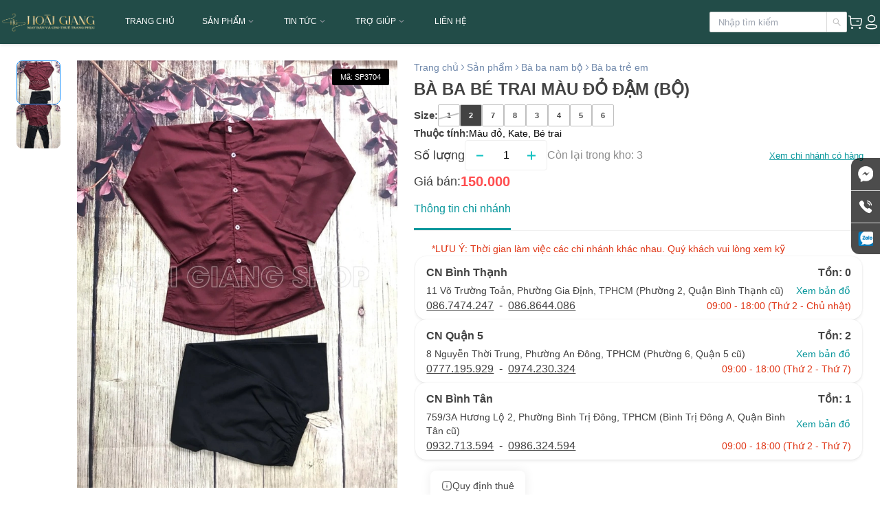

--- FILE ---
content_type: text/html; charset=utf-8
request_url: https://hoaigiangshop.com/san-pham/ao-ba-ba/tre-em/ba-ba-be-trai-mau-do-dam
body_size: 3073
content:
<!DOCTYPE html><html><head><meta charSet="utf-8"/><title>Bà ba bé trai màu đỏ đậm</title><meta name="robots" content="index, follow, max-snippet:-1, max-video-preview:-1, max-image-preview:large"/><meta name="viewport" content="width=device-width, initial-scale=1.0, maximum-scale=1.0, user-scalable=no"/><link rel="canonical" href="https://hoaigiangshop.com/san-pham/ao-ba-ba/tre-em/ba-ba-be-trai-mau-do-dam"/><meta property="og:url" content="https://hoaigiangshop.com/san-pham/ao-ba-ba/tre-em/ba-ba-be-trai-mau-do-dam"/><meta property="og:locale" content="vi_VN"/><meta property="og:site_name" content="Hoài Giang Shop"/><meta property="og:updated_time" content="2026-01-30T13:03:05+00:00"/><meta name="twitter:title" content="Bà ba bé trai màu đỏ đậm"/><meta name="twitter:card" content="summary_large_image"/><meta property="og:title" content="Bà ba bé trai màu đỏ đậm"/><meta property="og:type" content="product"/><meta property="product:price:amount" content="190000"/><meta property="product:price:currency" content="VND"/><meta property="og:image" content="https://prodapi.hoaigiangshop.com/rm/file/media/public/ba-ba-be-trai-mau-do-dam/ba-ba-be-trai-mau-do-dam.jpg"/><meta property="og:image:secure_url" content="https://prodapi.hoaigiangshop.com/rm/file/media/public/ba-ba-be-trai-mau-do-dam/ba-ba-be-trai-mau-do-dam.jpg"/><meta property="og:image:type" content="image/jpeg"/><meta name="msapplication-TileImage" content="https://hoaigiangshop.com/asset/icon/logo.png"/><link rel="icon" href="/asset/icon/favicon.ico"/><link rel="preload" href="/asset/icon/ico_search_menu.svg" as="image" fetchpriority="high"/><link rel="preload" href="/asset/image/icon_hgs_loading.png" as="image" fetchpriority="high"/><meta name="next-head-count" content="22"/><style>
                    .e-rte-image.e-imgcenter {
                        cursor: pointer;
                        display: block;
                        float: none;
                        margin: 5px auto;
                        max-width: 100%;
                        position: relative
                    }
                    .red-box {
                      border: 1px dashed #000 !important;
                      border-radius: 10px;
                      padding: 12px;
                      margin: 12px 0;
                      box-sizing: border-box;
                      background: #fff;
                    }
                    
                    .red-box ul, .red-box ol {
                      list-style-position: inside;
                      margin: 0;
                      padding-left: 20px;
                    }
                  
                    .red-box p {
                      margin: 4px 0;
                      line-height: 1.5;
                    }
                    </style><link rel="dns-prefetch" href="https://www.google.com"/><link rel="dns-prefetch" href="https://googleads.g.doubleclick.net"/><link rel="dns-prefetch" href="https://www.googletagmanager.com/"/><link href="https://www.googletagmanager.com/gtag/js?id=G-FKC8E54ZH6" rel="preload" as="script"/><script>
                window.dataLayer = window.dataLayer || [];
                function gtag(){dataLayer.push(arguments);}
                gtag('js', new Date());
                gtag('config', 'G-FKC8E54ZH6');
            </script><script>(function(w,d,s,l,i){w[l]=w[l]||[];w[l].push({'gtm.start':
                new Date().getTime(),event:'gtm.js'});var f=d.getElementsByTagName(s)[0],
                j=d.createElement(s),dl=l!='dataLayer'?'&l='+l:'';j.async=true;j.src=
                'https://www.googletagmanager.com/gtm.js?id='+i+dl;f.parentNode.insertBefore(j,f);
                })(window,document,'script','dataLayer','GTM-TSX4QKV');</script><link data-next-font="" rel="preconnect" href="/" crossorigin="anonymous"/><link rel="preload" href="/_next/static/css/a289490234272d50.css" as="style"/><link rel="stylesheet" href="/_next/static/css/a289490234272d50.css" data-n-g=""/><link rel="preload" href="/_next/static/css/1dd0e6dac1bbf4b5.css" as="style"/><link rel="stylesheet" href="/_next/static/css/1dd0e6dac1bbf4b5.css"/><noscript data-n-css=""></noscript><script defer="" nomodule="" src="/_next/static/chunks/polyfills-c67a75d1b6f99dc8.js"></script><script defer="" src="/_next/static/chunks/7906-adbdb59c22cc1944.js"></script><script defer="" src="/_next/static/chunks/1033-37b7079d262d993a.js"></script><script defer="" src="/_next/static/chunks/4749-9d84eafd875bc06e.js"></script><script defer="" src="/_next/static/chunks/5935-9c6140cc7f37f462.js"></script><script defer="" src="/_next/static/chunks/6417-540666d4083dc980.js"></script><script defer="" src="/_next/static/chunks/7630-04b8c8cdbfdb95e6.js"></script><script defer="" src="/_next/static/chunks/3742-c75c46640116dd87.js"></script><script defer="" src="/_next/static/chunks/8771.b26d4c0c8e7b546f.js"></script><script defer="" src="/_next/static/chunks/8061.ee320d18122d3677.js"></script><script src="/_next/static/chunks/webpack-0fa6e188f5c98f14.js" defer=""></script><script src="/_next/static/chunks/framework-b78bc773b89d3272.js" defer=""></script><script src="/_next/static/chunks/main-62a2b6be975db0f0.js" defer=""></script><script src="/_next/static/chunks/pages/_app-ae3f1f4bbfdfefac.js" defer=""></script><script src="/_next/static/chunks/7315-7ec2692060dbaad6.js" defer=""></script><script src="/_next/static/chunks/7476-773aec6941022096.js" defer=""></script><script src="/_next/static/chunks/4996-a97317b887ff96d8.js" defer=""></script><script src="/_next/static/chunks/6801-7eda8928d466130f.js" defer=""></script><script src="/_next/static/chunks/7378-9508b1aded061336.js" defer=""></script><script src="/_next/static/chunks/pages/%5B...slug%5D-07016e282dc298a3.js" defer=""></script><script src="/_next/static/LfCQ1XPHOJ-9Ycu_Cm5Gz/_buildManifest.js" defer=""></script><script src="/_next/static/LfCQ1XPHOJ-9Ycu_Cm5Gz/_ssgManifest.js" defer=""></script></head><body><div id="__next"><main><div class="header h-[50px] md:h-[64px] flex justify-center"><div class="header-component h-[50px] md:h-[64px]"><div class="flex flex-row items-center h-full flex-1"><div class="toggle-ham"><label class="hamb"><span class="hamb-line"></span><span class="hamb-line"></span><span class="hamb-line"></span></label></div><a class="header-component-content--logo" title="Trang chủ" href="/"><img id="logo" alt="Logo shop" loading="lazy" width="160" height="35" decoding="async" data-nimg="1" class="mr-0 md:mr-[30px] xl:mr-[90px] flex w-[140px] xl:w-[160px]" style="color:transparent" src="/asset/icon/logo.png"/></a><div class="header-component-content header-component-content--menu h-full"><div class="menu z-[20] h-full"></div></div></div><div class="header-component-content flex flex-row items-center justify-end gap-2 header-component-content--search"><img alt="Search" fetchpriority="high" width="24" height="24" decoding="async" data-nimg="1" class="header-component-content--search--icon-search header-component-content--search--icon flex lg:hidden" style="color:transparent" src="/asset/icon/ico_search_menu.svg"/><div class="wrap-input input--search w-[200px] "><div class="input"><input class="w-[140px] xl:w-[140px]" placeholder="Nhập tìm kiếm"/></div><div class="icon"><img alt="Search icon" loading="lazy" width="12.5" height="12.5" decoding="async" data-nimg="1" class="" style="color:transparent" src="/asset/icon/ico_search.svg"/></div></div><a class="flex items-center overflow-unset" href="/carts"><span class="ant-badge custom-badge overflow-unset css-m4timi"><img alt="Cart" loading="lazy" width="24" height="24" decoding="async" data-nimg="1" class="header-component-content--search--icon" style="color:transparent" src="/asset/icon/ico_buyer.svg"/></span></a><img alt="Profile" loading="lazy" width="24" height="24" decoding="async" data-nimg="1" class="header-component-content--search--icon cursor-pointer" style="color:transparent" src="/asset/icon/ico_profile.svg"/></div></div></div><div class="body mt-[50px] md:mt-[64px]"></div><div class="w-[100vw] top-0 fixed h-[100vh] z-[30] bg-white opacity-70 flex flex-col items-center justify-center gap-[12px] "></div><div class="w-[100vw] top-0 fixed h-[100vh] z-[31] flex flex-col items-center justify-center gap-[12px] "><img alt="product_tab_item" fetchpriority="high" width="64" height="64" decoding="async" data-nimg="1" class="relative z-[32]" style="color:transparent" src="/asset/image/icon_hgs_loading.png"/><span class="text-sm text-[#08979C] font-bold">Đang tải dữ liệu...</span></div></main><div style="position:fixed;z-index:9999;top:16px;left:16px;right:16px;bottom:16px;pointer-events:none"></div></div><script id="__NEXT_DATA__" type="application/json">{"props":{"pageProps":{"seo":{"id":3789,"keyword":[],"key_code":[],"title":"Bà ba bé trai màu đỏ đậm","url":"https://hoaigiangshop.com/san-pham/ao-ba-ba/tre-em/ba-ba-be-trai-mau-do-dam","description":"","file":{"file_id":"e52c1ab5-bc51-4f66-aac8-dfc27091c779","file_name":"ba-ba-be-trai-mau-do-dam.jpg","file_size":215290,"file_type":"image/jpeg","file_url":"https://prodapi.hoaigiangshop.com/rm/file/media/public/ba-ba-be-trai-mau-do-dam/ba-ba-be-trai-mau-do-dam.jpg","alt":"","file_description":""},"type":1,"product":{"price":190000}}},"__N_SSP":true},"page":"/[...slug]","query":{"slug":["san-pham","ao-ba-ba","tre-em","ba-ba-be-trai-mau-do-dam"]},"buildId":"LfCQ1XPHOJ-9Ycu_Cm5Gz","isFallback":false,"isExperimentalCompile":false,"dynamicIds":[3742,88771,98061],"gssp":true,"scriptLoader":[]}</script></body></html>

--- FILE ---
content_type: text/html; charset=UTF-8
request_url: https://www.googletagmanager.com/ns.html?id=GTM-TSX4QKV
body_size: -84
content:
<!DOCTYPE html>


<html lang=en>
<head>
  <meta charset=utf-8>
  <title>ns</title>
</head>
<body>
  

  

  
  

  

  

  

  

  

  

  

  

  

  

  

  

  

  







































<img height="1" width="1" style="border-style:none;" alt="" src="//www.googleadservices.com/pagead/conversion/618392712/?url=https%3A%2F%2Fhoaigiangshop.com%2Fsan-pham%2Fao-ba-ba%2Ftre-em%2Fba-ba-be-trai-mau-do-dam&amp;guid=ON&amp;script=0&amp;data="/>















































</body></html>


--- FILE ---
content_type: text/css; charset=UTF-8
request_url: https://hoaigiangshop.com/_next/static/css/a289490234272d50.css
body_size: 89119
content:
/*
! tailwindcss v3.4.4 | MIT License | https://tailwindcss.com
*/*,:after,:before{box-sizing:border-box;border:0 solid #e5e7eb}:after,:before{--tw-content:""}html{line-height:1.5;-webkit-text-size-adjust:100%;tab-size:4;font-family:Open Sans,sans-serif;font-feature-settings:normal;font-variation-settings:normal;-webkit-tap-highlight-color:transparent}body{margin:0;line-height:inherit}h1,h2,h3,h4,h5,h6{font-size:inherit;font-weight:inherit}a{color:inherit;text-decoration:inherit}b,strong{font-weight:bolder}code,pre{font-family:ui-monospace,SFMono-Regular,Menlo,Monaco,Consolas,Liberation Mono,Courier New,monospace;font-feature-settings:normal;font-variation-settings:normal;font-size:1em}small{font-size:80%}sup{font-size:75%;line-height:0;position:relative;vertical-align:baseline;top:-.5em}button,input,select,textarea{font-family:inherit;font-feature-settings:inherit;font-variation-settings:inherit;font-size:100%;font-weight:inherit;line-height:inherit;letter-spacing:inherit;color:inherit;margin:0;padding:0}button,select{text-transform:none}button,input:where([type=button]),input:where([type=reset]),input:where([type=submit]){-webkit-appearance:button;background-color:transparent;background-image:none}::-webkit-inner-spin-button,::-webkit-outer-spin-button{height:auto}[type=search]{-webkit-appearance:textfield;outline-offset:-2px}::-webkit-search-decoration{-webkit-appearance:none}::-webkit-file-upload-button{-webkit-appearance:button;font:inherit}dl,h1,h2,h3,h4,h5,h6,p,pre{margin:0}menu,ol,ul{list-style:none;margin:0;padding:0}textarea{resize:vertical}input::placeholder,textarea::placeholder{opacity:1;color:#9ca3af}[role=button],button{cursor:pointer}canvas,embed,iframe,img,object,svg,video{display:block;vertical-align:middle}img,video{max-width:100%;height:auto}[hidden]{display:none}*,:after,:before{--tw-border-spacing-x:0;--tw-border-spacing-y:0;--tw-translate-x:0;--tw-translate-y:0;--tw-rotate:0;--tw-skew-x:0;--tw-skew-y:0;--tw-scale-x:1;--tw-scale-y:1;--tw-pan-x: ;--tw-pan-y: ;--tw-pinch-zoom: ;--tw-scroll-snap-strictness:proximity;--tw-gradient-from-position: ;--tw-gradient-via-position: ;--tw-gradient-to-position: ;--tw-ordinal: ;--tw-slashed-zero: ;--tw-numeric-figure: ;--tw-numeric-spacing: ;--tw-numeric-fraction: ;--tw-ring-inset: ;--tw-ring-offset-width:0px;--tw-ring-offset-color:#fff;--tw-ring-color:rgba(59,130,246,.5);--tw-ring-offset-shadow:0 0 #0000;--tw-ring-shadow:0 0 #0000;--tw-shadow:0 0 #0000;--tw-shadow-colored:0 0 #0000;--tw-blur: ;--tw-brightness: ;--tw-contrast: ;--tw-grayscale: ;--tw-hue-rotate: ;--tw-invert: ;--tw-saturate: ;--tw-sepia: ;--tw-drop-shadow: ;--tw-backdrop-blur: ;--tw-backdrop-brightness: ;--tw-backdrop-contrast: ;--tw-backdrop-grayscale: ;--tw-backdrop-hue-rotate: ;--tw-backdrop-invert: ;--tw-backdrop-opacity: ;--tw-backdrop-saturate: ;--tw-backdrop-sepia: ;--tw-contain-size: ;--tw-contain-layout: ;--tw-contain-paint: ;--tw-contain-style: }::backdrop{--tw-border-spacing-x:0;--tw-border-spacing-y:0;--tw-translate-x:0;--tw-translate-y:0;--tw-rotate:0;--tw-skew-x:0;--tw-skew-y:0;--tw-scale-x:1;--tw-scale-y:1;--tw-pan-x: ;--tw-pan-y: ;--tw-pinch-zoom: ;--tw-scroll-snap-strictness:proximity;--tw-gradient-from-position: ;--tw-gradient-via-position: ;--tw-gradient-to-position: ;--tw-ordinal: ;--tw-slashed-zero: ;--tw-numeric-figure: ;--tw-numeric-spacing: ;--tw-numeric-fraction: ;--tw-ring-inset: ;--tw-ring-offset-width:0px;--tw-ring-offset-color:#fff;--tw-ring-color:rgba(59,130,246,.5);--tw-ring-offset-shadow:0 0 #0000;--tw-ring-shadow:0 0 #0000;--tw-shadow:0 0 #0000;--tw-shadow-colored:0 0 #0000;--tw-blur: ;--tw-brightness: ;--tw-contrast: ;--tw-grayscale: ;--tw-hue-rotate: ;--tw-invert: ;--tw-saturate: ;--tw-sepia: ;--tw-drop-shadow: ;--tw-backdrop-blur: ;--tw-backdrop-brightness: ;--tw-backdrop-contrast: ;--tw-backdrop-grayscale: ;--tw-backdrop-hue-rotate: ;--tw-backdrop-invert: ;--tw-backdrop-opacity: ;--tw-backdrop-saturate: ;--tw-backdrop-sepia: ;--tw-contain-size: ;--tw-contain-layout: ;--tw-contain-paint: ;--tw-contain-style: }.container{width:100%}@media (min-width:480px){.container{max-width:480px}}@media (min-width:768px){.container{max-width:768px}}@media (min-width:976px){.container{max-width:976px}}@media (min-width:1440px){.container{max-width:1440px}}@media (min-width:1536px){.container{max-width:1536px}}.fixed{position:fixed!important}.absolute{position:absolute!important}.relative{position:relative!important}.bottom-0{bottom:0!important}.bottom-6{bottom:1.5rem!important}.bottom-\[-1\.25rem\]{bottom:-1.25rem!important}.bottom-\[27rem\]{bottom:27rem!important}.bottom-\[60px\]{bottom:60px!important}.left-0{left:0!important}.left-1\/2{left:50%!important}.left-2{left:.5rem!important}.left-4{left:1rem!important}.left-\[8px\]{left:8px!important}.left-\[96\%\]{left:96%!important}.right-0{right:0!important}.right-3{right:.75rem!important}.right-4{right:1rem!important}.right-6{right:1.5rem!important}.right-\[-2rem\]{right:-2rem!important}.right-\[16px\]{right:16px!important}.right-\[24px\]{right:24px!important}.top-0{top:0!important}.top-1\/2{top:50%!important}.top-2{top:.5rem!important}.top-4{top:1rem!important}.top-\[-10px\]{top:-10px!important}.top-\[-36px\]{top:-36px!important}.top-\[107px\]{top:107px!important}.top-\[10px\]{top:10px!important}.top-\[160px\]{top:160px!important}.top-\[50px\]{top:50px!important}.top-\[60\%\]{top:60%!important}.z-50{z-index:50!important}.z-\[1000\]{z-index:1000!important}.z-\[100\]{z-index:100!important}.z-\[10\]{z-index:10!important}.z-\[11\]{z-index:11!important}.z-\[15\]{z-index:15!important}.z-\[16\]{z-index:16!important}.z-\[1\]{z-index:1!important}.z-\[20\]{z-index:20!important}.z-\[22\]{z-index:22!important}.z-\[25\]{z-index:25!important}.z-\[26\]{z-index:26!important}.z-\[2\]{z-index:2!important}.z-\[30\]{z-index:30!important}.z-\[31\]{z-index:31!important}.z-\[32\]{z-index:32!important}.z-\[3\]{z-index:3!important}.z-\[4\]{z-index:4!important}.z-\[50\]{z-index:50!important}.z-\[6\]{z-index:6!important}.z-\[9\]{z-index:9!important}.col-span-1{grid-column:span 1/span 1!important}.col-span-2{grid-column:span 2/span 2!important}.m-0{margin:0!important}.m-2{margin:.5rem!important}.m-auto{margin:auto!important}.mx-2{margin-left:.5rem!important;margin-right:.5rem!important}.mx-4{margin-left:1rem!important;margin-right:1rem!important}.mx-6{margin-left:1.5rem!important;margin-right:1.5rem!important}.mx-auto{margin-left:auto!important;margin-right:auto!important}.my-0{margin-top:0!important;margin-bottom:0!important}.my-1{margin-top:.25rem!important;margin-bottom:.25rem!important}.my-4{margin-top:1rem!important;margin-bottom:1rem!important}.my-6,.my-\[1\.5rem\]{margin-top:1.5rem!important;margin-bottom:1.5rem!important}.my-auto{margin-top:auto!important;margin-bottom:auto!important}.mb-12{margin-bottom:3rem!important}.mb-3{margin-bottom:.75rem!important}.mb-4{margin-bottom:1rem!important}.mb-6{margin-bottom:1.5rem!important}.mb-8{margin-bottom:2rem!important}.mb-\[1\.5rem\]{margin-bottom:1.5rem!important}.mb-\[100px\]{margin-bottom:100px!important}.mb-\[12px\]{margin-bottom:12px!important}.mb-\[16px\]{margin-bottom:16px!important}.mb-\[24px\]{margin-bottom:24px!important}.mb-\[2rem\]{margin-bottom:2rem!important}.mb-\[4px\]{margin-bottom:4px!important}.mb-\[9px\]{margin-bottom:9px!important}.ml-1{margin-left:.25rem!important}.ml-3{margin-left:.75rem!important}.ml-4{margin-left:1rem!important}.ml-6{margin-left:1.5rem!important}.ml-\[64px\]{margin-left:64px!important}.ml-\[8px\]{margin-left:8px!important}.mr-0{margin-right:0!important}.mr-1{margin-right:.25rem!important}.mr-12{margin-right:3rem!important}.mr-2{margin-right:.5rem!important}.mr-3{margin-right:.75rem!important}.mr-8{margin-right:2rem!important}.mt-0{margin-top:0!important}.mt-1{margin-top:.25rem!important}.mt-12{margin-top:3rem!important}.mt-2{margin-top:.5rem!important}.mt-3{margin-top:.75rem!important}.mt-4{margin-top:1rem!important}.mt-6{margin-top:1.5rem!important}.mt-8{margin-top:2rem!important}.mt-\[1\.5rem\]{margin-top:1.5rem!important}.mt-\[1rem\]{margin-top:1rem!important}.mt-\[48px\]{margin-top:48px!important}.mt-\[50px\]{margin-top:50px!important}.mt-\[54px\]{margin-top:54px!important}.block{display:block!important}.inline{display:inline!important}.flex{display:flex!important}.inline-flex{display:inline-flex!important}.grid{display:grid!important}.hidden{display:none!important}.aspect-\[167\/345\]{aspect-ratio:167/345!important}.aspect-auto{aspect-ratio:auto!important}.aspect-square{aspect-ratio:1/1!important}.h-1{height:.25rem!important}.h-12{height:3rem!important}.h-28{height:7rem!important}.h-4{height:1rem!important}.h-40{height:10rem!important}.h-56{height:14rem!important}.h-6{height:1.5rem!important}.h-7{height:1.75rem!important}.h-8{height:2rem!important}.h-80{height:20rem!important}.h-\[1\.5rem\]{height:1.5rem!important}.h-\[100vh\]{height:100vh!important}.h-\[104px\]{height:104px!important}.h-\[12rem\]{height:12rem!important}.h-\[130px\]{height:130px!important}.h-\[16px\]{height:16px!important}.h-\[178px\]{height:178px!important}.h-\[187px\]{height:187px!important}.h-\[1px\]{height:1px!important}.h-\[2\.75rem\]{height:2.75rem!important}.h-\[200px\]{height:200px!important}.h-\[24px\]{height:24px!important}.h-\[30rem\]{height:30rem!important}.h-\[32px\]{height:32px!important}.h-\[350px\]{height:350px!important}.h-\[36px\]{height:36px!important}.h-\[40px\]{height:40px!important}.h-\[447px\]{height:447px!important}.h-\[50px\]{height:50px!important}.h-\[60px\]{height:60px!important}.h-\[62px\]{height:62px!important}.h-\[64px\]{height:64px!important}.h-\[66px\]{height:66px!important}.h-\[716px\]{height:716px!important}.h-\[720px\]{height:720px!important}.h-\[72px\]{height:72px!important}.h-\[84px\]{height:84px!important}.h-\[94px\]{height:94px!important}.h-\[9px\]{height:9px!important}.h-auto{height:auto!important}.h-full{height:100%!important}.max-h-12{max-height:3rem!important}.max-h-\[250px\]{max-height:250px!important}.max-h-\[398px\]{max-height:398px!important}.max-h-\[700px\]{max-height:700px!important}.max-h-\[70vh\]{max-height:70vh!important}.max-h-\[80vh\]{max-height:80vh!important}.max-h-none{max-height:none!important}.min-h-\[105px\]{min-height:105px!important}.min-h-\[168px\]{min-height:168px!important}.min-h-\[38px\]{min-height:38px!important}.min-h-\[500px\]{min-height:500px!important}.w-1\/2{width:50%!important}.w-1\/3{width:33.333333%!important}.w-1\/6{width:16.666667%!important}.w-12{width:3rem!important}.w-16{width:4rem!important}.w-2\/12{width:16.666667%!important}.w-2\/3{width:66.666667%!important}.w-2\/6{width:33.333333%!important}.w-20{width:5rem!important}.w-24{width:6rem!important}.w-28{width:7rem!important}.w-3\/6{width:50%!important}.w-4{width:1rem!important}.w-4\/12{width:33.333333%!important}.w-56{width:14rem!important}.w-6{width:1.5rem!important}.w-7{width:1.75rem!important}.w-8{width:2rem!important}.w-\[100vw\]{width:100vw!important}.w-\[1046px\]{width:1046px!important}.w-\[10px\]{width:10px!important}.w-\[110px\]{width:110px!important}.w-\[112px\]{width:112px!important}.w-\[135px\]{width:135px!important}.w-\[140px\]{width:140px!important}.w-\[150px\]{width:150px!important}.w-\[159px\]{width:159px!important}.w-\[16px\]{width:16px!important}.w-\[177px\]{width:177px!important}.w-\[180px\]{width:180px!important}.w-\[200px\]{width:200px!important}.w-\[205px\]{width:205px!important}.w-\[24px\]{width:24px!important}.w-\[403px\]{width:403px!important}.w-\[40px\]{width:40px!important}.w-\[499px\]{width:499px!important}.w-\[502px\]{width:502px!important}.w-\[60px\]{width:60px!important}.w-\[62px\]{width:62px!important}.w-\[64px\]{width:64px!important}.w-\[70\%\]{width:70%!important}.w-\[80\%\]{width:80%!important}.w-\[910px\]{width:910px!important}.w-\[94px\]{width:94px!important}.w-auto{width:auto!important}.w-full{width:100%!important}.min-w-\[197px\]{min-width:197px!important}.min-w-\[300px\]{min-width:300px!important}.max-w-7xl{max-width:80rem!important}.max-w-\[100px\]{max-width:100px!important}.max-w-\[180px\]{max-width:180px!important}.max-w-\[200px\]{max-width:200px!important}.max-w-\[250px\]{max-width:250px!important}.max-w-\[380px\]{max-width:380px!important}.max-w-\[660px\]{max-width:660px!important}.max-w-none{max-width:none!important}.flex-1{flex:1 1!important}.-translate-x-1\/2{--tw-translate-x:-50%!important}.-translate-x-1\/2,.-translate-y-1\/2{transform:translate(var(--tw-translate-x),var(--tw-translate-y)) rotate(var(--tw-rotate)) skewX(var(--tw-skew-x)) skewY(var(--tw-skew-y)) scaleX(var(--tw-scale-x)) scaleY(var(--tw-scale-y))!important}.-translate-y-1\/2{--tw-translate-y:-50%!important}.rotate-180,.rotate-\[180deg\]{--tw-rotate:180deg!important}.rotate-180,.rotate-\[180deg\],.rotate-\[90deg\]{transform:translate(var(--tw-translate-x),var(--tw-translate-y)) rotate(var(--tw-rotate)) skewX(var(--tw-skew-x)) skewY(var(--tw-skew-y)) scaleX(var(--tw-scale-x)) scaleY(var(--tw-scale-y))!important}.rotate-\[90deg\]{--tw-rotate:90deg!important}.transform{transform:translate(var(--tw-translate-x),var(--tw-translate-y)) rotate(var(--tw-rotate)) skewX(var(--tw-skew-x)) skewY(var(--tw-skew-y)) scaleX(var(--tw-scale-x)) scaleY(var(--tw-scale-y))!important}@keyframes pulse{50%{opacity:.5}}.animate-pulse{animation:pulse 2s cubic-bezier(.4,0,.6,1) infinite!important}.cursor-not-allowed{cursor:not-allowed!important}.cursor-pointer{cursor:pointer!important}.grid-cols-1{grid-template-columns:repeat(1,minmax(0,1fr))!important}.grid-cols-2{grid-template-columns:repeat(2,minmax(0,1fr))!important}.grid-cols-3{grid-template-columns:repeat(3,minmax(0,1fr))!important}.flex-row{flex-direction:row!important}.flex-row-reverse{flex-direction:row-reverse!important}.flex-col{flex-direction:column!important}.flex-col-reverse{flex-direction:column-reverse!important}.flex-wrap{flex-wrap:wrap!important}.items-start{align-items:flex-start!important}.items-center{align-items:center!important}.items-baseline{align-items:baseline!important}.justify-end{justify-content:flex-end!important}.justify-center{justify-content:center!important}.justify-between{justify-content:space-between!important}.gap-0{gap:0!important}.gap-0\.5{gap:.125rem!important}.gap-1{gap:.25rem!important}.gap-10{gap:2.5rem!important}.gap-2{gap:.5rem!important}.gap-3{gap:.75rem!important}.gap-4{gap:1rem!important}.gap-6{gap:1.5rem!important}.gap-8{gap:2rem!important}.gap-\[1\.5rem\]{gap:1.5rem!important}.gap-\[12px\]{gap:12px!important}.gap-\[16px\]{gap:16px!important}.gap-\[24px\]{gap:24px!important}.gap-\[2px\]{gap:2px!important}.gap-\[40px\]{gap:40px!important}.gap-\[4px\]{gap:4px!important}.gap-\[6px\]{gap:6px!important}.gap-\[8px\]{gap:8px!important}.gap-x-4{column-gap:1rem!important}.gap-y-4{row-gap:1rem!important}.overflow-hidden{overflow:hidden!important}.overflow-x-auto{overflow-x:auto!important}.overflow-y-auto{overflow-y:auto!important}.truncate{overflow:hidden!important;white-space:nowrap!important}.text-ellipsis,.truncate{text-overflow:ellipsis!important}.rounded{border-radius:.25rem!important}.rounded-\[12px\]{border-radius:12px!important}.rounded-\[16px\]{border-radius:16px!important}.rounded-\[24px\]{border-radius:24px!important}.rounded-\[4px\]{border-radius:4px!important}.rounded-\[8px\]{border-radius:8px!important}.rounded-full{border-radius:9999px!important}.rounded-lg{border-radius:.5rem!important}.rounded-md{border-radius:.375rem!important}.rounded-b-\[8px\]{border-bottom-right-radius:8px!important;border-bottom-left-radius:8px!important}.rounded-l-\[4px\]{border-top-left-radius:4px!important;border-bottom-left-radius:4px!important}.rounded-t-\[16px\]{border-top-left-radius:16px!important;border-top-right-radius:16px!important}.rounded-bl-lg{border-bottom-left-radius:.5rem!important}.rounded-tl-lg{border-top-left-radius:.5rem!important}.border{border-width:1px!important}.border-0{border-width:0!important}.border-\[1px\]{border-width:1px!important}.border-b{border-bottom-width:1px!important}.border-b-2{border-bottom-width:2px!important}.border-r{border-right-width:1px!important}.border-t,.border-t-\[1px\]{border-top-width:1px!important}.border-none{border-style:none!important}.border-\[\#006D75\]{--tw-border-opacity:1!important;border-color:rgb(0 109 117/var(--tw-border-opacity))!important}.border-\[\#1890FF\]{--tw-border-opacity:1!important;border-color:rgb(24 144 255/var(--tw-border-opacity))!important}.border-\[\#434343\]{--tw-border-opacity:1!important;border-color:rgb(67 67 67/var(--tw-border-opacity))!important}.border-\[\#D9D9D9\]{--tw-border-opacity:1!important;border-color:rgb(217 217 217/var(--tw-border-opacity))!important}.border-\[\#bfbfbf\]{--tw-border-opacity:1!important;border-color:rgb(191 191 191/var(--tw-border-opacity))!important}.border-\[\#f5f5f5\]{--tw-border-opacity:1!important;border-color:rgb(245 245 245/var(--tw-border-opacity))!important}.border-gray-200{--tw-border-opacity:1!important;border-color:rgb(229 231 235/var(--tw-border-opacity))!important}.border-gray-400{--tw-border-opacity:1!important;border-color:rgb(156 163 175/var(--tw-border-opacity))!important}.border-t-\[\#F0F0F0\]{--tw-border-opacity:1!important;border-top-color:rgb(240 240 240/var(--tw-border-opacity))!important}.bg-\[\#006D75\]{--tw-bg-opacity:1!important;background-color:rgb(0 109 117/var(--tw-bg-opacity))!important}.bg-\[\#1890FF\]{--tw-bg-opacity:1!important;background-color:rgb(24 144 255/var(--tw-bg-opacity))!important}.bg-\[\#2280EF\]{--tw-bg-opacity:1!important;background-color:rgb(34 128 239/var(--tw-bg-opacity))!important}.bg-\[\#595959\]{--tw-bg-opacity:1!important;background-color:rgb(89 89 89/var(--tw-bg-opacity))!important}.bg-\[\#8c8c8c\]{--tw-bg-opacity:1!important;background-color:rgb(140 140 140/var(--tw-bg-opacity))!important}.bg-\[\#D9D9D9\]{--tw-bg-opacity:1!important;background-color:rgb(217 217 217/var(--tw-bg-opacity))!important}.bg-\[\#F5F5F5\]{--tw-bg-opacity:1!important;background-color:rgb(245 245 245/var(--tw-bg-opacity))!important}.bg-\[\#FFFFFFE5\]{background-color:#ffffffe5!important}.bg-\[\#bfbfbf\]{--tw-bg-opacity:1!important;background-color:rgb(191 191 191/var(--tw-bg-opacity))!important}.bg-\[\#d9d9d9\]{--tw-bg-opacity:1!important;background-color:rgb(217 217 217/var(--tw-bg-opacity))!important}.bg-\[\#f5f5f5\]{--tw-bg-opacity:1!important;background-color:rgb(245 245 245/var(--tw-bg-opacity))!important}.bg-\[\#fafafa\]{--tw-bg-opacity:1!important;background-color:rgb(250 250 250/var(--tw-bg-opacity))!important}.bg-\[\#fff\],.bg-\[\#ffffff\]{--tw-bg-opacity:1!important;background-color:rgb(255 255 255/var(--tw-bg-opacity))!important}.bg-black{--tw-bg-opacity:1!important;background-color:rgb(0 0 0/var(--tw-bg-opacity))!important}.bg-black\/100{background-color:#000!important}.bg-blue-500{background-color:rgb(59 130 246/var(--tw-bg-opacity))!important}.bg-blue-500,.bg-gray-100{--tw-bg-opacity:1!important}.bg-gray-100{background-color:rgb(243 244 246/var(--tw-bg-opacity))!important}.bg-slate-200{--tw-bg-opacity:1!important;background-color:rgb(226 232 240/var(--tw-bg-opacity))!important}.bg-slate-400{--tw-bg-opacity:1!important;background-color:rgb(148 163 184/var(--tw-bg-opacity))!important}.bg-transparent{background-color:transparent!important}.bg-white{--tw-bg-opacity:1!important;background-color:rgb(255 255 255/var(--tw-bg-opacity))!important}.object-cover{object-fit:cover!important}.p-0{padding:0!important}.p-1{padding:.25rem!important}.p-2{padding:.5rem!important}.p-3{padding:.75rem!important}.p-4{padding:1rem!important}.p-6{padding:1.5rem!important}.p-8{padding:2rem!important}.p-\[10px\]{padding:10px!important}.p-\[1rem\]{padding:1rem!important}.p-\[24px\]{padding:24px!important}.p-\[8px\]{padding:8px!important}.px-0{padding-left:0!important;padding-right:0!important}.px-1{padding-left:.25rem!important;padding-right:.25rem!important}.px-2{padding-left:.5rem!important;padding-right:.5rem!important}.px-20{padding-left:5rem!important;padding-right:5rem!important}.px-4{padding-left:1rem!important;padding-right:1rem!important}.px-5{padding-left:1.25rem!important;padding-right:1.25rem!important}.px-6{padding-left:1.5rem!important;padding-right:1.5rem!important}.px-\[15px\]{padding-left:15px!important;padding-right:15px!important}.px-\[24px\]{padding-left:24px!important;padding-right:24px!important}.py-10{padding-top:2.5rem!important;padding-bottom:2.5rem!important}.py-2{padding-top:.5rem!important;padding-bottom:.5rem!important}.py-3{padding-top:.75rem!important;padding-bottom:.75rem!important}.py-4{padding-top:1rem!important;padding-bottom:1rem!important}.py-6{padding-top:1.5rem!important;padding-bottom:1.5rem!important}.py-8{padding-top:2rem!important;padding-bottom:2rem!important}.py-\[1\.5rem\]{padding-top:1.5rem!important;padding-bottom:1.5rem!important}.py-\[10px\]{padding-top:10px!important;padding-bottom:10px!important}.py-\[30px\]{padding-top:30px!important;padding-bottom:30px!important}.py-\[32px\]{padding-top:32px!important;padding-bottom:32px!important}.py-\[7px\]{padding-top:7px!important;padding-bottom:7px!important}.py-\[8px\]{padding-top:8px!important;padding-bottom:8px!important}.py-\[9px\]{padding-top:9px!important;padding-bottom:9px!important}.pb-0{padding-bottom:0!important}.pb-10{padding-bottom:2.5rem!important}.pb-14{padding-bottom:3.5rem!important}.pb-2{padding-bottom:.5rem!important}.pb-3{padding-bottom:.75rem!important}.pb-32{padding-bottom:8rem!important}.pb-4{padding-bottom:1rem!important}.pb-6{padding-bottom:1.5rem!important}.pb-8{padding-bottom:2rem!important}.pb-\[1\.5rem\]{padding-bottom:1.5rem!important}.pb-\[152px\]{padding-bottom:152px!important}.pb-\[16px\]{padding-bottom:16px!important}.pb-\[3rem\]{padding-bottom:3rem!important}.pb-\[5\.5rem\]{padding-bottom:5.5rem!important}.pb-\[5rem\]{padding-bottom:5rem!important}.pl-2{padding-left:.5rem!important}.pl-3{padding-left:.75rem!important}.pl-\[24px\]{padding-left:24px!important}.pl-\[8px\]{padding-left:8px!important}.pr-2{padding-right:.5rem!important}.pr-4{padding-right:1rem!important}.pr-6{padding-right:1.5rem!important}.pr-8{padding-right:2rem!important}.pr-\[400px\]{padding-right:400px!important}.pr-\[40px\]{padding-right:40px!important}.pt-4{padding-top:1rem!important}.pt-\[1\.5rem\]{padding-top:1.5rem!important}.pt-\[2rem\]{padding-top:2rem!important}.pt-\[88px\]{padding-top:88px!important}.text-left{text-align:left!important}.text-center{text-align:center!important}.text-right{text-align:right!important}.text-2xl{font-size:1.5rem!important;line-height:2rem!important}.text-\[0\.625rem\]{font-size:.625rem!important}.text-\[1\.3rem\]{font-size:1.3rem!important}.text-\[10px\]{font-size:10px!important}.text-\[12px\]{font-size:12px!important}.text-\[13px\]{font-size:13px!important}.text-\[14px\]{font-size:14px!important}.text-\[1rem\]{font-size:1rem!important}.text-\[20px\]{font-size:20px!important}.text-\[44px\]{font-size:44px!important}.text-base{font-size:1rem!important;line-height:1.5rem!important}.text-lg{font-size:1.125rem!important;line-height:1.75rem!important}.text-sm{font-size:.875rem!important;line-height:1.25rem!important}.text-xl{font-size:1.25rem!important;line-height:1.75rem!important}.text-xs{font-size:.75rem!important;line-height:1rem!important}.font-\[400\]{font-weight:400!important}.font-\[500\]{font-weight:500!important}.font-\[550\]{font-weight:550!important}.font-\[700\]{font-weight:700!important}.font-\[800\]{font-weight:800!important}.font-bold{font-weight:700!important}.font-medium{font-weight:500!important}.font-normal{font-weight:400!important}.font-semibold{font-weight:600!important}.uppercase{text-transform:uppercase!important}.lowercase{text-transform:lowercase!important}.normal-case{text-transform:none!important}.not-italic{font-style:normal!important}.leading-6{line-height:1.5rem!important}.leading-\[20px\]{line-height:20px!important}.leading-\[24px\]{line-height:24px!important}.leading-\[2rem\]{line-height:2rem!important}.leading-\[32px\]{line-height:32px!important}.leading-\[64px\]{line-height:64px!important}.leading-relaxed{line-height:1.625!important}.text-\[\#000000\]{--tw-text-opacity:1!important;color:rgb(0 0 0/var(--tw-text-opacity))!important}.text-\[\#006D75\]{--tw-text-opacity:1!important;color:rgb(0 109 117/var(--tw-text-opacity))!important}.text-\[\#08979C\]{--tw-text-opacity:1!important;color:rgb(8 151 156/var(--tw-text-opacity))!important}.text-\[\#13C2C2\]{--tw-text-opacity:1!important;color:rgb(19 194 194/var(--tw-text-opacity))!important}.text-\[\#18191F\]{--tw-text-opacity:1!important;color:rgb(24 25 31/var(--tw-text-opacity))!important}.text-\[\#1890FF\]{--tw-text-opacity:1!important;color:rgb(24 144 255/var(--tw-text-opacity))!important}.text-\[\#262626\]{--tw-text-opacity:1!important;color:rgb(38 38 38/var(--tw-text-opacity))!important}.text-\[\#434343\]{--tw-text-opacity:1!important;color:rgb(67 67 67/var(--tw-text-opacity))!important}.text-\[\#595959\]{--tw-text-opacity:1!important;color:rgb(89 89 89/var(--tw-text-opacity))!important}.text-\[\#686868\]{--tw-text-opacity:1!important;color:rgb(104 104 104/var(--tw-text-opacity))!important}.text-\[\#6E87AA\]{--tw-text-opacity:1!important;color:rgb(110 135 170/var(--tw-text-opacity))!important}.text-\[\#8C8C8C\],.text-\[\#8c8c8c\]{--tw-text-opacity:1!important;color:rgb(140 140 140/var(--tw-text-opacity))!important}.text-\[\#E03616\]{--tw-text-opacity:1!important;color:rgb(224 54 22/var(--tw-text-opacity))!important}.text-\[\#FF4D4F\]{--tw-text-opacity:1!important;color:rgb(255 77 79/var(--tw-text-opacity))!important}.text-\[\#bfbfbf\]{--tw-text-opacity:1!important;color:rgb(191 191 191/var(--tw-text-opacity))!important}.text-\[\#d9d9d9\]{--tw-text-opacity:1!important;color:rgb(217 217 217/var(--tw-text-opacity))!important}.text-\[\#dc3545\]{--tw-text-opacity:1!important;color:rgb(220 53 69/var(--tw-text-opacity))!important}.text-\[\#e03616\]{--tw-text-opacity:1!important;color:rgb(224 54 22/var(--tw-text-opacity))!important}.text-\[\#fff\]{color:rgb(255 255 255/var(--tw-text-opacity))!important}.text-\[\#fff\],.text-black{--tw-text-opacity:1!important}.text-black{color:rgb(0 0 0/var(--tw-text-opacity))!important}.text-gray-500{--tw-text-opacity:1!important;color:rgb(107 114 128/var(--tw-text-opacity))!important}.text-gray-600{color:rgb(75 85 99/var(--tw-text-opacity))!important}.text-gray-600,.text-red-500{--tw-text-opacity:1!important}.text-red-500{color:rgb(239 68 68/var(--tw-text-opacity))!important}.text-red-600{color:rgb(220 38 38/var(--tw-text-opacity))!important}.text-red-600,.text-white{--tw-text-opacity:1!important}.text-white{color:rgb(255 255 255/var(--tw-text-opacity))!important}.underline{text-decoration-line:underline!important}.line-through{text-decoration-line:line-through!important}.opacity-60{opacity:.6!important}.opacity-70{opacity:.7!important}.opacity-75{opacity:.75!important}.opacity-\[70\%\]{opacity:70%!important}.shadow{--tw-shadow:0 1px 3px 0 rgba(0,0,0,.1),0 1px 2px -1px rgba(0,0,0,.1)!important;--tw-shadow-colored:0 1px 3px 0 var(--tw-shadow-color),0 1px 2px -1px var(--tw-shadow-color)!important}.shadow,.shadow-lg{box-shadow:var(--tw-ring-offset-shadow,0 0 #0000),var(--tw-ring-shadow,0 0 #0000),var(--tw-shadow)!important}.shadow-lg{--tw-shadow:0 10px 15px -3px rgba(0,0,0,.1),0 4px 6px -4px rgba(0,0,0,.1)!important;--tw-shadow-colored:0 10px 15px -3px var(--tw-shadow-color),0 4px 6px -4px var(--tw-shadow-color)!important}.shadow-md{--tw-shadow:0 4px 6px -1px rgba(0,0,0,.1),0 2px 4px -2px rgba(0,0,0,.1)!important;--tw-shadow-colored:0 4px 6px -1px var(--tw-shadow-color),0 2px 4px -2px var(--tw-shadow-color)!important}.shadow-md,.shadow-none{box-shadow:var(--tw-ring-offset-shadow,0 0 #0000),var(--tw-ring-shadow,0 0 #0000),var(--tw-shadow)!important}.shadow-none{--tw-shadow:0 0 #0000!important;--tw-shadow-colored:0 0 #0000!important}.shadow-xl{--tw-shadow:0 20px 25px -5px rgba(0,0,0,.1),0 8px 10px -6px rgba(0,0,0,.1)!important;--tw-shadow-colored:0 20px 25px -5px var(--tw-shadow-color),0 8px 10px -6px var(--tw-shadow-color)!important;box-shadow:var(--tw-ring-offset-shadow,0 0 #0000),var(--tw-ring-shadow,0 0 #0000),var(--tw-shadow)!important}.filter{filter:var(--tw-blur) var(--tw-brightness) var(--tw-contrast) var(--tw-grayscale) var(--tw-hue-rotate) var(--tw-invert) var(--tw-saturate) var(--tw-sepia) var(--tw-drop-shadow)!important}.transition-transform{transition-property:transform!important;transition-timing-function:cubic-bezier(.4,0,.2,1)!important;transition-duration:.15s!important}.duration-300{transition-duration:.3s!important}.duration-700{transition-duration:.7s!important}.color-danger{color:#dc3545}.background-color-secondary{background-color:#434343}.base_input{border-radius:2px;background:#fff;box-sizing:border-box;display:flex}.base_input input{width:100%;border:1px solid #d9d9d9;padding:.75rem;font-size:1rem}.base_input input:focus-visible{outline:none}.base_input button{background:#434343;border:1px solid #434343;padding:.75rem 1.625rem;color:#fafafa;font-size:1rem}.slick-next{right:1rem!important;z-index:22}.slick-next,.slick-prev{width:3rem!important;height:3rem!important}.slick-prev{left:1rem!important;z-index:2}.slick-next:before,.slick-prev:before{opacity:.85!important}.slick-next:before,.slick-prev:before{font-size:3rem!important;color:#dfdfdf!important}.slick-dots{bottom:1rem!important}.slick-dots li button:before{color:#d9d9d9!important;font-size:.75rem!important}.slick-dots li.slick-active button:before{opacity:1!important;color:#fff!important}.wrap-title{display:flex;width:100%;justify-content:center;align-items:center}.wrap-title .divider{flex:1 1;border:1px solid #f0f0f0}.wrap-title .title{padding:2.5rem 1rem}.wrap-title .title,.wrap-title .title--box{color:#434343;font-size:2rem;font-weight:700}.wrap-title .title--box{padding:1rem!important;background:#fafafa;box-shadow:0 0 2px rgba(0,0,0,.08),0 2px 4px rgba(0,0,0,.08);border-radius:4px}.homepage-component{background:#fafafa;min-height:900px}.homepage-component .product-group{background:#fafafa;position:relative}.homepage-component .product-group .feature_product_title{position:absolute;top:-87px}.homepage-component .product-group .wrap-product-groups{display:grid;grid-gap:24px;padding:0 5%;margin-bottom:4rem;grid-template-columns:repeat(5,1fr)}.homepage-component .product-group .wrap-product-groups .wrap-product-card{display:flex!important}.homepage-component .product-group .wrap-product-groups .wrap-product-card .product-card{background:#fff;border-radius:8px}.homepage-component .product-group .wrap-product-groups .wrap-product-card .product-card .name-product{text-transform:uppercase;color:#595959;text-align:center}.homepage-component .product-group .wrap-product-groups .wrap-product-card .background-product{overflow:hidden;background-color:rgba(89,89,89,.04);border-radius:99%;-webkit-border-radius:99%;-moz-border-radius:99%;-ms-border-radius:99%;-o-border-radius:99%;width:13rem;height:13rem}@media screen and (max-width:976px){.homepage-component .background-product{width:8rem!important;height:8rem!important}.homepage-component .banner{position:relative;overflow:hidden}.homepage-component .banner img{height:auto!important}.homepage-component .parent-group .wrap-title{display:none}.homepage-component .parent-group ::-webkit-scrollbar{height:4px}.homepage-component .parent-group ::-webkit-scrollbar-button{width:60px;background:#fafafa}.homepage-component .parent-group ::-webkit-scrollbar-thumb{background:#2ec5ce;border-radius:2px}.homepage-component .parent-group .wrap-product-groups{overflow-y:auto;gap:12px!important;padding:16px!important;grid-template-columns:repeat(2,1fr)!important}}.homepage-component .button-album{background:#262626;border-radius:8px;padding:.75rem 2.5rem;font-size:1rem;color:#fff;margin-top:3rem}.homepage-component .button-navigation{cursor:pointer;background:hsla(0,0%,100%,.4);border-radius:99%;display:flex;justify-content:center;align-items:center;width:2.5rem;height:2.5rem}.homepage-component .button-navigation:hover{background:hsla(0,0%,100%,.6)!important}.homepage-component .wrap-comment-customer{width:100%!important;height:708px!important;position:relative}.homepage-component .wrap-comment-customer .background-content{width:100%;height:708px;background:hsla(0,0%,55%,.4);position:absolute;top:0;left:0}.homepage-component .wrap-comment-customer .background-content .wrap-comment{width:600px;height:100%;display:flex;flex-direction:column;justify-content:center;align-items:center;gap:1.5rem;margin-left:24px;margin-right:24px}@media screen and (max-width:568px){.homepage-component .wrap-comment-customer .background-content .wrap-comment{width:100%;margin-left:0;padding-right:12px;padding-left:12px}.homepage-component .wrap-comment-customer .background-content .wrap-comment .title-comment{font-size:1.5rem!important}}.homepage-component .wrap-comment-customer .background-content .wrap-comment .title-comment{font-size:2rem;font-family:Open Sans,sans-serif;color:#fff;text-transform:uppercase;font-weight:700}.homepage-component .wrap-comment-customer .background-content .wrap-comment .box-comment{width:100%;height:340px;border-radius:16px;background-color:#fff;-webkit-border-radius:16px;-moz-border-radius:16px;-ms-border-radius:16px;-o-border-radius:16px}.homepage-component .wrap-comment-customer .background-content .wrap-comment .box-comment .wrap-image-customer{border-radius:4px;overflow:hidden}.homepage-component .wrap-comment-customer .background-content .wrap-comment .box-comment .name-customer{text-transform:uppercase;font-size:1rem;color:#434343;font-weight:700}.homepage-component .wrap-comment-customer .background-content .wrap-comment .box-comment .address{font-size:1rem;color:#8c8c8c}.homepage-component .wrap-comment-customer .background-content .wrap-comment .box-comment .content-comment{color:#434343;font-size:.875rem}.homepage-component .wrap-comment-customer .background-content .wrap-comment .navigation-comment{display:flex;gap:1.5rem}.footer-component{background-color:#fff}.footer-component .footer_content_layout{display:flex;flex-direction:row;width:100%;margin:auto;justify-content:space-between}.footer-component .map{margin-top:auto;margin-bottom:auto;margin-left:3rem}@media screen and (max-width:976px){.footer-component .footer_content_layout{display:flex;flex-direction:column;padding:16px;align-items:center}.footer-component .footer_content_layout .wrap-content{margin-right:0!important;justify-content:center}.footer-component .footer_content_layout .wrap-content span{text-align:center}.footer-component .map{margin-left:0!important}.footer-component .footer-social{margin:auto 16px!important;width:70vw!important}.footer-component .footer-upper{height:auto!important;width:100%!important}}.footer-component .footer-upper{max-width:1280px;height:350px;margin:auto}.footer-component .wrap-content{flex-wrap:wrap;max-width:300px}.footer-component .wrap-content .second-title{color:#686868;font-size:1rem;font-weight:500}.footer-component .wrap-content .second-title:hover{color:#12c2c2;cursor:pointer}.footer-component .wrap-content p{color:#686868;font-size:.875rem}.footer-component .footer-social--icons{position:absolute;top:-15px;left:16px;display:flex;flex-direction:row;gap:8px}.footer-component .footer-social--icons .footer-social--icons--item{width:44px;height:44px;background:#fafafa;box-shadow:inset 0 4px 4px rgba(0,0,0,.12);border-radius:9999999px;padding:10px;z-index:4}.footer-component .footer-social--icons .footer-social--icons--item--active{background:#fff!important;box-shadow:0 0 2px rgba(0,0,0,.08),0 2px 4px rgba(0,0,0,.08)!important}.footer-component .wrap_footer-social{background:#fff;height:206px;width:30rem;box-shadow:0 0 2px rgba(0,0,0,.08),0 2px 4px rgba(0,0,0,.08);display:-webkit-inline-box;border-radius:8px;padding:8px 16px}.footer-component .footer-social{z-index:3;margin:auto;position:relative;background:#fff;overflow-x:auto;display:-webkit-inline-box;gap:1rem}.footer-component .footer-social .heading{color:#434343;font-size:1rem;font-weight:400}.footer-component .footer-social::-webkit-scrollbar{height:6px}.footer-component .footer-social::-webkit-scrollbar-thumb{background:#f0f0f0;box-shadow:0 0 1px rgba(0,0,0,.12),0 1px 2px rgba(0,0,0,.12);border-radius:5px}.footer-component .footer-social::-webkit-scrollbar-track{background:#fafafa;box-shadow:inset 0 4px 4px rgba(0,0,0,.12);border-radius:4px}.wrap-item-silder{width:100%;height:38rem;display:flex!important;justify-content:space-between;align-items:center;padding-left:4rem;padding-right:4rem}.slick-center .featured_item{height:36rem!important}.slick-center .head-1{font-weight:700!important;color:#434343!important}.slick-center .price-1{font-size:1.14rem!important;font-weight:500!important}@media only screen and (max-width:600px){.wrap-item-silder{height:27rem}.slick-center .featured_item{height:400px!important}.featured_item{height:242px!important}}.featured_item{border-radius:8px;height:30rem}.featured_item .image{border-top-right-radius:8px;border-top-left-radius:8px;height:100%!important;width:100%!important}.featured_item .head-1{color:#434343;font-weight:500;font-size:1rem}.featured_item .price-1{color:#f5222d;font-weight:500;font-size:2rem}.featured_item .wrap-image-featured-item{height:80%;width:100%;display:flex}.featured_item .wrap-content-featured-item{height:20%}@keyframes slide{to{left:0}}@media screen and (max-width:568px){.header{padding:0 4px!important}}.padding_x{padding-left:90px;padding-right:90px}@media screen and (max-width:1280px){.padding_x{padding-left:1.25rem;padding-right:1.25rem}.wrap_footer-social{width:auto!important}}.header{z-index:5;position:fixed;top:0;left:0;background-color:#224c48;width:100%;height:64px;box-shadow:0 0 2px rgba(0,0,0,.08),0 2px 4px rgba(0,0,0,.08)}.body{margin-top:64px}.header-component{position:relative;height:var(--hegiht-header);width:100%;display:flex;flex-direction:row;align-items:center;justify-content:space-between;max-width:1280px}@media screen and (max-width:1024px){.header-component .toggle-ham{display:block!important}.header-component .header-component-content--menu{display:none}.header-component .input--search{display:none!important}.header-component .logo{width:180px;margin-right:auto!important;margin:auto}.header-component .header-component-content--search--icon-search{display:block!important}.header-component .header-component-content--logo{margin:auto}}.header-component .header-component-content--search--icon-search,.header-component .toggle-ham{display:none}.header-component .toggle-ham .hamb{display:flex;flex-direction:column;gap:4px;cursor:pointer;float:right;padding:40px 20px}.header-component .toggle-ham .hamb-line{background:#fff;display:block;height:2px;position:relative;width:24px}.header-component .logo{margin-right:130px}.header-component .wrap-input{border:1px solid #d9d9d9;border-radius:2px;background:#fff;width:200px;height:30px;display:flex;flex-direction:row}.header-component .wrap-input .input{flex:1 1;display:flex;padding:4px 12px}.header-component .wrap-input .input input{font-weight:400;font-color:rgba(0,0,0,.25);font-size:.8rem;width:140px;box-sizing:border-box;border:0 solid #e5e7eb}.header-component .wrap-input .input input:focus{outline:none}.header-component .wrap-input .icon{border-left:1px solid #d9d9d9;display:flex;margin:auto;padding:7.75px}.menu--mobile{z-index:50;position:fixed;height:100vh;overflow-y:auto;width:80%;background:#f5f5f5;left:0;top:0}.menu--mobile .menu--mobile--logo-zone{position:relative;width:100%;height:120px;display:flex;background:#224c48;margin-bottom:16px}.menu--mobile .menu--mobile--logo-zone .menu--mobile--logo-zone--logo{margin:auto;width:180px}.menu--mobile .menu--mobile--logo-zone .menu--mobile--logo-zone--close{position:absolute;top:16px;right:16px;cursor:pointer}.menu--mobile .menu--mobile--menu-zone{display:flex;flex-direction:column}.menu--mobile .menu--mobile--menu-zone .menu--mobile--menu-zone--parent-zone{display:flex;flex-direction:column;background-color:#fff}.menu--mobile .menu--mobile--menu-zone .menu--mobile--menu-zone--parent{display:flex;flex-direction:row;justify-content:space-between;padding:12px 16px}.menu--mobile .menu--mobile--menu-zone .menu--mobile--menu-zone--parent .menu--mobile--menu-zone--parent--icon{width:24px;height:24px;margin-right:8px}.menu--mobile .menu--mobile--menu-zone .menu--mobile--menu-zone--parent .menu--mobile--menu-zone--parent--content{font-weight:500;color:#434343;font-size:1rem}.menu--mobile .menu--mobile--menu-zone .menu--mobile--menu-zone--child{padding:12px 0}.menu--mobile .menu--mobile--menu-zone .menu--mobile--menu-zone--child .menu--mobile--menu-zone--child--content{font-size:1rem;color:#434343;font-weight:400}.menu--mobile .menu--mobile--menu-zone .menu--mobile--menu-zone--child-zone{display:flex;flex-direction:column}.menu{display:flex;flex-direction:row}.menu .menuBarItem{margin-right:16px}.menu .menuBarItem .item{height:44px;display:flex;gap:10px;flex-direction:row;align-items:center;margin:auto;padding:12px;color:#fff;font-weight:400}.menu .menuBarItem .item .text{font-weight:400;color:#fff;font-size:1rem;flex:1 1}.menu .menuBarItem .item-active{font-weight:700!important;color:#fff!important}.menu .menuBarItem .divider{visibility:hidden;background:#fff;width:100%;height:2px}.menu .menuBarItem .divider-active{visibility:visible}.menu .subMenu{min-height:580px;z-index:20;visibility:hidden;position:absolute;width:100%;background-color:#fff;display:flex;flex-direction:row;padding:24px 50px;left:0;top:64px;overflow-y:auto;max-height:100vh;white-space:nowrap}.menu .subMenu .subMenu_layout{margin-right:8.25rem;width:297px}.menu .subMenu .items{top:0;visibility:hidden;position:absolute;display:flex;flex-direction:column;align-items:center}.menu .subMenu .subMenu_content_parent{text-transform:uppercase;font-weight:400;font-size:1.5rem;color:#8c8c8c}.menu .subMenu .subMenu_content_child{font-size:1rem;font-weight:400;color:#8c8c8c}.menu .subMenu .subMenu_content_child:hover{color:#595959!important;font-weight:500}.menu .subMenu .active{font-weight:500!important;color:#595959!important}.menu .subMenu .image{overflow:hidden;border-radius:16px!important;border:1px solid #fff;width:457px}.menu .subMenu .image>img{border-radius:8px!important;aspect-ratio:457/410}.menu .parent:hover .subMenu{visibility:visible!important;transform-origin:top center;animation:growDown .5s ease-in-out forwards}.menu .subMenu:hover{visibility:visible!important}.messenger{cursor:pointer;position:fixed;right:24px;top:90%}@media screen and (max-width:568px){.messenger{display:none}}.overflow-unset{overflow:unset!important}.body_padding{max-width:1280px;margin:auto}@media only screen and (max-width:1280px)and (min-width:900px){.body_padding,.footer-component .footer-upper{padding:0 1.5rem}}@font-face{font-family:Open Sans,sans-serif;src:url(/_next/static/media/OpenSans-Regular.cc70df16.ttf);font-display:swap}.prod_loading{height:2000px}.products{max-width:1280px;padding:1.5rem 0}@media screen and (max-width:1280px){.products{padding:1.5rem}}.products .products_body{width:100%;display:grid;grid-template-rows:auto auto auto auto;gap:1.5rem;grid-template-columns:repeat(4,1fr)}@media screen and (max-width:976px){.products .products_body{grid-template-columns:repeat(3,minmax(150px,1fr))}.products .products_body .header_content{margin-bottom:4px!important}.products .products_body .product_item_bottom{padding:0!important;margin-top:8px}}@media screen and (max-width:568px){.products .products_body{grid-template-columns:repeat(2,minmax(124px,1fr))}}.products .products_pagination{width:100%;padding:16px 22px;background:#fff;box-shadow:0 0 2px rgba(0,0,0,.08),0 2px 4px rgba(0,0,0,.08);border-radius:6px;display:flex;flex-direction:row;margin:1.5rem 0 0}.products .products_pagination .back_page{border-radius:4px}.products .products_pagination .back_page,.products .products_pagination .next_page{cursor:pointer;display:flex;flex-direction:row;justify-content:center;align-items:center;padding:8px 16px;gap:12px}.products .products_pagination .page_item{width:40px;height:40px;border-radius:4px;display:flex;padding:10px 16px;justify-content:center;align-items:center}.product_item{cursor:pointer;position:relative!important;width:100%!important;height:100%;aspect-ratio:293/400;display:flex;flex-direction:column-reverse;-webkit-appearance:none}.product_item .wrap-img-product{width:100%;height:100%;display:flex;position:relative}.product_item .wrap-img-product img{position:absolute;height:100%;width:100%;object-fit:cover;border-radius:8px}.product_item .product_item_bottom{color:#fff;z-index:1;width:100%;display:flex;flex-direction:column;background:linear-gradient(179.49deg,transparent -8.35%,#000 109.56%);padding:24px;border-bottom-left-radius:8px;border-bottom-right-radius:8px;position:absolute;bottom:0;left:0}.product_item .product_item_bottom .header_content{max-width:300px;font-weight:500;font-size:16px;white-space:nowrap;overflow:hidden;text-overflow:ellipsis}.product_item .product_item_bottom .content{max-width:250px;font-weight:400;font-size:14px}@media screen and (max-width:976px){.product_item .product_item_bottom{background:none!important;position:relative!important;padding:0!important;margin-top:8px}.product_item .wrap-img-product{height:calc(100% - 104px)!important}}.product_item .product_sale{position:absolute;top:-14px;left:-10px}.cart{cursor:pointer;display:flex;width:50px;height:50px;background:linear-gradient(180deg,#8c8c8c,hsla(0,0%,55%,0));border-radius:28px}.filter_button{width:145px!important;height:145px;display:flex!important;flex-direction:row!important;padding:0!important;cursor:pointer;transform:rotate(-90deg);vertical-align:middle;text-align:center}.filter_button .red-dot{background:#ff4d4f;width:8px;height:8px;border-radius:999999px}.filter_button .content{border-left:1px solid #dfdfdf;padding:0 0 0 4px!important;height:33px;line-height:33px;flex-direction:row!important;gap:5px!important;font-size:.9rem!important}.filter_button .content img{height:16px!important}@media screen and (max-width:568px){.filter_button{display:none}}.number_cart{position:absolute;top:12px;right:12px;background:#000;border-radius:2px;font-size:11px;padding:4px 12px;text-align:center;color:#fff}.wrap_content_filter{padding-left:1.25rem!important;padding-right:1.25rem!important;overflow-y:auto!important;gap:1rem!important;flex-direction:column!important;display:flex!important;margin-top:3.5rem!important;margin-bottom:3rem!important}.btn-filter{display:inline-flex!important;margin:0 5px 5px 0}@media screen and (max-width:976px){.product_tabs .product_tabs_head_list{padding:0 1rem}}.product{font-family:Open Sans,sans-serif}.product .product_other{display:flex;flex-direction:column}.product .product_other .wrap-title{margin:2rem 0 0}.product .product_other .wrap-title .title{padding:0 1rem}.product .product_other .title{font-weight:500!important;color:#595959!important;font-size:1.5rem!important}.color_box{position:relative;width:24px;height:24px;border:1px solid #bfbfbf;border-radius:2px}.color_box--not_choose{cursor:pointer;opacity:.7}.color_box--active{cursor:pointer;width:32px;height:32px;border:2px solid #08979c}.color_box--out{position:absolute;border:1px solid #bfbfbf;transform:rotate(-45deg);left:-4px;bottom:6px;right:-6px;width:20.89px;height:1px}.size_box{cursor:not-allowed;min-width:32px;min-height:32px;border:1px solid #bfbfbf;border-radius:2px;display:flex;font-weight:700;font-size:11.4444px;justify-content:center;align-items:center;line-height:16px;position:relative}.size_box--active{cursor:pointer;background:#434343;color:#fff}.size_box--not_choose{cursor:pointer;background:#fff;color:#434343}.size_box--not_choose:has(.size_box--out){cursor:not-allowed}.size_box--out{cursor:not-allowed;position:absolute;border:1px solid #bfbfbf;transform:rotate(165deg);left:0;top:50%;right:0;width:100%;height:1px}.input_number{z-index:4;height:44px;width:120px;display:flex;flex-direction:row;background:#fff;border:1px solid #f0f0f0;border-radius:4px}.input_number .inner{z-index:20;flex:1 1;margin:auto;padding-left:16px;padding-right:16px;display:flex;align-items:center}.input_number input{width:30px;padding:4px;height:42px;border:none;background:transparent}.input_number input:focus{outline:none!important;outline-width:0!important;box-shadow:none;-moz-box-shadow:none;-webkit-box-shadow:none}.input_number input::-webkit-inner-spin-button,.input_number input::-webkit-outer-spin-button{-webkit-appearance:none;margin:0}.input_number input[type=number]{-moz-appearance:textfield}@media(max-width:1280px){.product_detail{width:100%!important}}@media(max-width:640px){#right_product{padding-right:.75rem!important}}.product_detail{display:flex;flex-direction:row;width:1280px;margin:auto}.product_detail #wrap_thumbnail{margin-right:24px!important;gap:1rem!important;display:flex!important;flex-direction:column!important}.product_detail .product_detail_right_upper{display:flex;flex-direction:column;gap:16px;padding:16px 24px 0}.product_detail .product--rent_sell_day{min-height:82px;width:348px;flex-direction:column;gap:4}.product_detail .product--rent_package,.product_detail .product--rent_sell_day{z-index:1;background:#fff;box-shadow:0 0 16px rgba(0,0,0,.08);border-radius:8px 8px 0 0;display:flex;padding:12px 16px}.product_detail .product--rent_package,.product_detail .product--rent_policy{cursor:pointer;flex-direction:row;align-items:center;gap:8px}.product_detail .product--rent_policy{z-index:1;display:flex;padding:12px 16px;background:#fff;box-shadow:0 0 16px rgba(0,0,0,.08);border-radius:8px 8px 0 0}.product_detail_right_bottom{justify-content:space-between;z-index:4;position:relative;background:#fff;display:flex;flex-direction:row;padding:16px 24px;box-shadow:0 0 2px rgba(0,0,0,.08),0 2px 4px rgba(0,0,0,.08)}.product_detail_right_bottom .product_detail_right_bottom--sum{color:#595959;font-size:1rem;font-weight:500;line-height:20px;margin-bottom:8px}.product_detail_right_bottom .product_detail_right_bottom--boxes{display:flex;gap:16px}.product_detail_right_bottom .product_detail_right_bottom--boxes .box{width:7.25rem;height:7.25rem;border-radius:24px;box-shadow:0 0 2px rgba(0,0,0,.08),0 2px 4px rgba(0,0,0,.08);background:#fff;display:flex;justify-content:center;align-items:center}.product_detail_right_bottom .product_detail_right_bottom--boxes .box span{color:#434343;font-size:.9rem;font-weight:500;word-wrap:break-word}.product--layout--rent{z-index:4;background:#fff;top:calc(50% - 41px - 122px);display:flex;flex-direction:row;gap:8px;padding-left:24px;width:100%;align-items:end;left:0}.product_actions_layout:hover{visibility:visible!important}.product_actions_layout:hover.cart{visibility:hidden!important}.product_actions_layout{visibility:hidden;position:absolute;right:10px;bottom:0;width:5rem;display:flex;flex-direction:column;justify-content:flex-end;align-items:center;gap:8px}.product_actions_layout .product_actions{display:flex;flex-direction:column;position:relative;align-items:center}.product_actions_layout .product_actions p{color:#fff;opacity:.75}.product_actions_layout .product_actions .product_actions--circle{background:hsla(0,0%,100%,.5);-webkit-backdrop-filter:blur(4px);backdrop-filter:blur(4px);border-radius:99999px;width:52px;height:52px;display:flex}.product_actions_layout .product_actions .product_actions--circle .circle{color:hsla(0,0%,100%,.5);background:#fff;border-radius:99999px;margin:auto}.product_actions_layout .product_actions .product_actions--circle .circle .icon{background:hsla(0,0%,100%,.5)}.cart:hover+#product_actions_layout{visibility:visible!important}.product_actions--circle:hover{background:#fff!important;width:64px!important;height:64px!important}.product_actions--circle:hover .circle{z-index:10;background:#13c2c2!important}.product_actions--circle:hover .ico_action path{fill:#13c2c2!important}.product_actions:hover p{color:#fff!important;opacity:1}.product_detail_bar{box-shadow:0 -2px 4px rgba(0,0,0,.08)}.product_detail_bar--inner{box-shadow:0 0 2px rgba(0,0,0,.08),0 2px 4px rgba(0,0,0,.08)}.product_detail_right--row{display:flex;flex-direction:row;align-items:center;gap:16px}.product_detail_right--row .product_detail_right--row--boxes{display:flex;flex-direction:row;align-items:center;gap:8px;flex-wrap:wrap}.product_detail_right--row .product_detail_right--h{font-size:1.25rem;font-weight:400;font-size:20px;color:#434343}.popup_order_bottom{box-shadow:0 0 2px rgba(0,0,0,.08),0 2px 4px rgba(0,0,0,.08)}.popup_order_near_bottom{box-shadow:0 -4px 8px rgba(0,0,0,.08)}.popup_order_near_bottom_inner{box-shadow:0 0 2px rgba(0,0,0,.08),0 2px 4px rgba(0,0,0,.08);border-radius:8px 8px 0 0}.rent_pack_shadow,.rent_policy_shadow{border-radius:4px 4px 0 0}.popup_sign_up_header,.rent_pack_shadow,.rent_policy_shadow{box-shadow:0 0 2px rgba(0,0,0,.08),0 2px 4px rgba(0,0,0,.08)}.product_detail_right_bottom--content{width:250px}.product_detail_right_bottom--content .product_detail_right_bottom--detail{color:#595959;font-weight:300;font-size:.9rem;margin-bottom:16px}.product_detail_right_bottom--content .product_detail_right_bottom--rent{font-weight:500;font-size:1.1rem;line-height:24px;color:#e03616;margin-bottom:8px}#right_product .product_tabs .product_tabs_heads{margin:0!important}.sticky{position:sticky!important;position:-webkit-sticky!important;top:48px}@media(min-width:640px){.container{padding-left:.5rem;padding-right:.5rem}}@media(min-width:1024px){.container{padding-left:1.5rem;padding-right:1.5rem}}.btn-readmore{display:none;padding:.6rem 1rem;color:#006d75;border:2px solid #006d75;text-align:center;cursor:pointer}@media(max-width:1400px){.wrap_content_mobile_full{height:auto!important;overflow:visible!important}.btn-readmore{display:block}}.aActive{color:#08979c;font-weight:500;text-decoration:underline;font-size:.8rem;cursor:pointer}.bg-noti-footer{position:fixed;width:680px;height:100px;background:#006d75;display:flex;align-items:center;margin:auto;justify-content:center;font-size:1.1rem;padding:1.5rem;bottom:50%;color:#fff;border-radius:10px}.bg-noti-footer .icon-close{position:absolute;right:0;top:0;background:#fff;padding:0 8px;color:#006d75;border-radius:0 10px 0 0;cursor:pointer;font-size:1.1rem}@media(max-width:1280px){.bg-noti-footer{width:100%}}.product-attached{margin-top:1rem;padding:0 1rem}.product-attached .slick-slider .slick-list .slick-track{margin:0}.product-attached .slick-slider .slick-list .slick-track .slick-slide{padding-right:1rem}.product_tabs{display:flex;flex-direction:column}.product_tabs .product_tabs_heads{display:flex;flex-direction:row;margin-left:24px;margin-right:24px;border-bottom:1px solid #f0f0f0}.product_tabs .product_tabs_head{display:flex;flex-direction:row;gap:24px}.product_tabs .product_tabs_head .active{border-bottom:3px solid #08979c}.product_tabs .product_tabs_head .product_tabs_head--tab{line-height:2rem;cursor:pointer}.product_tabs .product_tabs_content{width:100%;display:flex}.product_tabs_caution{display:flex;padding:12px 24px 0;font-weight:500;font-size:14px;line-height:20px;color:#8c8c8c;background:#fff}.tab_product{background-color:#fff;width:100%;height:100%;padding:0 5px 16px;display:flex;flex-direction:column;gap:16px;overflow-y:auto}.tab_product .product_item{cursor:pointer;width:100%;min-height:105px;display:flex;background:#fff;padding:16px;border-radius:8px;gap:17px}@media screen and (max-width:568px){.tab_product .product_item{gap:10px!important}}.tab_product .product_item:hover{box-shadow:0 3px 6px -4px rgba(0,0,0,.08),0 6px 16px rgba(0,0,0,.08),0 9px 28px 8px rgba(0,0,0,.08)}.tab_product .product_item--form{width:calc(100% - 100px)!important}@media only screen and (max-width:540px){.tab_product .product_item--form{width:100%!important}}.tab_product .product_item--form .product_item--form--header{font-weight:550;font-size:1rem;color:#434343;overflow:hidden!important;max-width:100%!important}.tab_product .product_item--form a>.product_item--form--header{color:#08979c;cursor:pointer}.tab_product .product_item--form .product_item--form--child{color:#595959;font-weight:400;font-size:1rem;font-family:Open Sans,sans-serif}.tab_product .product_item--form .product_item--form--sl{color:#8c8c8c;font-size:.95rem;font-weight:300;white-space:nowrap}.tab_description{background-color:#fff;padding:6px 24px;overflow-y:auto;font-size:1rem}.tab_description p{width:100%!important;white-space:break-spaces!important;color:#434343;font-weight:500}.tab_shop{background-color:#fff;padding:16px 2px;display:flex;flex-direction:column;overflow-y:auto}.tab_shop .tab_shop--phone{font-weight:500;color:#434343;text-decoration:underline}.tab_shop .tab_shop--map{color:#08979c;font-weight:500;width:80px;cursor:pointer}@media only screen and (max-width:540px){.tab_shop .tab_shop--map{width:50px}}.shop_tab_name{bottom:8px;left:8px;position:absolute;font-size:1.25rem;font-weight:500;color:#262626;background:hsla(0,0%,100%,.7);-webkit-backdrop-filter:blur(1px);backdrop-filter:blur(1px);border-radius:4px;padding:12px 8px}.shop_item{padding:8px 16px;box-shadow:0 0 2px rgba(0,0,0,.08),0 2px 4px rgba(0,0,0,.08);border-radius:16px;background:#fff}.product_item--image{width:100px}.banner-blog{font-family:Open Sans,sans-serif;width:100%;height:25rem;position:relative;overflow:hidden}.banner-blog .banner-backgroud{filter:blur(2px);-webkit-filter:blur(2px);position:absolute;width:100%;height:100%}.banner-blog .banner-content{position:absolute;width:100%;height:100%;color:#fff;text-align:center;background:rgba(38,38,38,.8)}@media screen and (max-width:568px){.banner-blog .banner-content .last-title{width:auto!important}}.banner-blog .banner-content .last-title{font-size:1.14rem;width:80%}.new-blog-title{display:flex;text-transform:uppercase;color:#595959;font-size:1.5rem;font-family:Open Sans,sans-serif;margin-top:3.25rem;margin-bottom:2.75rem;justify-content:center}.new-blog{display:flex;flex-direction:column;position:relative}.new-blog .wrap-posts{width:55rem;height:39rem;overflow:hidden;border-radius:1rem;-webkit-border-radius:1rem;-moz-border-radius:1rem;-ms-border-radius:1rem;-o-border-radius:1rem;margin:0 auto;position:relative}@media screen and (max-width:568px){.new-blog .wrap-posts{width:100%;height:auto;aspect-ratio:343/239}.new-blog .wrap-posts .title-posts{width:70%!important;height:auto!important}.new-blog .wrap-posts .title-posts div{gap:4px!important}.new-blog .wrap-posts .title-posts .title{margin-bottom:4px!important;font-size:.9rem!important}.new-blog .wrap-posts .title-posts .date-create{font-size:.8rem}}.new-blog .wrap-posts .new-blog-image{width:100%;height:100%;position:absolute}.new-blog .wrap-posts .title-posts{width:34.875rem;height:12.688rem;background-color:#fff;position:absolute;border-radius:.5rem;-webkit-border-radius:.5rem;-moz-border-radius:.5rem;-ms-border-radius:.5rem;-o-border-radius:.5rem;bottom:1.5rem;left:1.5rem;background-color:hsla(0,0%,100%,.9);-webkit-backdrop-filter:blur(4px);backdrop-filter:blur(4px);padding:1.5rem;font-family:Open Sans,sans-serif}.new-blog .wrap-posts .title-posts .title{color:#434343;display:flex;font-size:1.5rem;font-weight:700;margin-bottom:1.5rem}.new-blog .wrap-posts .title-posts .date-create{font-size:1rem;color:#595959}.line{border:.5px solid #d9d9d9;display:flex}.list-posts{font-family:Open Sans,sans-serif;display:grid;grid-gap:24px;grid-template-columns:repeat(3,1fr)}.list-posts span{font-weight:400;color:#595959}.blog_btn{margin:auto;font-family:Open Sans,sans-serif;color:#595959;border:1px solid #f0f0f0;background:#fafafa;border-radius:4px;padding:5px 16px}.one-post{display:inline-flex;flex-direction:column}.image-post{width:100%;height:30vh;position:relative;border-radius:.5rem;-webkit-border-radius:.5rem;-moz-border-radius:.5rem;-ms-border-radius:.5rem;-o-border-radius:.5rem;overflow:hidden}.blog_layout{font-family:Open Sans,sans-serif;background:#fafafa}.blog_layout span{white-space:normal}.blog_layout .blog_filter{background:#fff;box-shadow:0 0 2px rgba(0,0,0,.08),0 2px 4px rgba(0,0,0,.08);border-radius:8px;width:320px;padding:24px}.blog_layout .blog_filter .sub_menu_heading{font-weight:500;font-size:1.15rem;color:#434343;text-transform:uppercase}.blog_layout .blog_filter .sub_menu_line{margin-top:8px;height:1px;background-color:#d9d9d9}.blog_layout .blog_filter .newest_news_head{white-space:normal!important;font-weight:700;font-size:.9rem;color:#434343}.blog_layout .blog_filter .newest_news_content{color:#434343;font-weight:400;font-size:.8rem}.blog_layout .blog_filter .newest_new_image{width:100%!important;height:100%!important}.blog_layout .blog_filter .wrapImageActicle{width:90px;height:90px;position:relative;border-radius:8px;overflow:hidden;border:1px solid #e8e8e8}.blog_layout .blog_filter .wrapContentActicle{width:calc(100% - 80px)}.blog_layout .blog_filter .wrapContent--active{display:block;transform-origin:top center;animation:growDown .5s ease-in-out forwards}.blog_layout .blog_filter .wrapContent{display:none;transform-origin:top center;animation:growTop .5s ease-in-out forwards}@keyframes growTop{0%{transform:scaleY(1)}to{transform:scaleY(0)}}.blog_layout .blog_detail{flex:1 1}.blog_layout .blog_detail .blog_detail--menu{box-shadow:0 0 2px rgba(0,0,0,.08),0 2px 4px rgba(0,0,0,.08);border-radius:8px;background:#fff;width:100%;display:flex;flex-direction:column;padding:24px;margin-bottom:3.2rem}.blog_layout .blog_detail .blog_detail--menu h3{font-weight:500;font-size:1.25rem;color:#434343;text-transform:uppercase}.blog_layout .blog_detail .blog_detail--menu h4{font-weight:700}.blog_layout .blog_detail .blog_detail--menu p{font-weight:400}.blog_layout .blog_detail .blog_detail--menu .menu--icon--active{rotate:90deg}.plus{--b:2px;width:24px;aspect-ratio:1;border:10px solid #434343;background:conic-gradient(from 90deg at var(--b) var(--b),#434343 90deg,#fff 0) calc(100% + var(--b)/2) calc(100% + var(--b) / 2)/calc(50% + var(--b)) calc(50% + var(--b));display:inline-block}.alt{border:none;background:conic-gradient(from 90deg at var(--b) var(--b),#fff 90deg,#434343 0) calc(100% + var(--b)/2) calc(100% + var(--b) / 2)/calc(50% + var(--b)) calc(50% + var(--b))}.bold{font-weight:600!important}.cart__total-amount{width:460px}.cart__checkbox-active{color:#1677ff}.box-info{background-color:#fff}.box-info input{background-color:#fff!important}.box-info .label{color:#bfbfbf}.box-info textarea{width:100%;border-bottom:1px solid #434343;border-radius:0;padding:0;min-height:4rem}.box-info .box-item{cursor:pointer;box-shadow:0 4px 4px rgba(0,0,0,.08)}.carts_tab-bar{height:100%;display:flex;cursor:pointer}.carts_tab-bar-mobile{margin-top:64px}.carts_tab_bar-active{color:#274ff5;font-weight:600;background-color:#fff!important;font-size:1rem}.carts_tab-bar>div{background-color:#f5f5f5;width:10rem;text-align:center}.carts-profile{height:100%;display:flex;gap:.5rem;font-weight:400}.cart_table-column-item{color:#8c8c8c}.cart_table_action{text-align:center;border-left:1px solid #d9d9d9;color:#8c8c8c;height:100%;display:flex;align-items:center;justify-content:center}.carts{background-color:hsla(0,0%,100%,.1);width:100%}.carts .heading{background:hsla(0,0%,100%,.3);display:flex;justify-content:space-between;height:2.5rem;line-height:2.5rem}.carts .delivery-information .heading{height:3.5rem;line-height:3.5rem!important;font-weight:600;padding-left:1rem;background-color:#fff}.carts .delivery-information .content{background-color:hsla(0,0%,100%,.3)}.carts .delivery-information .content textarea{width:100%;border:none;border-radius:.5rem;padding:1rem}.carts .bg-white{background-color:#fff!important}.carts .cart-box{height:100%;background-color:hsla(0,0%,100%,.7)!important}.carts .cart-box .box-right-item{height:calc(100% - 5rem)}.carts .cart-box .heading{background-color:transparent!important;height:3.5rem;line-height:3.5rem!important;font-weight:600}.carts .cart-box .line-bottom{border-bottom:1px solid #bfbfbf}.carts .cart-box .footer-amount{width:100%}.carts .cart-box .footer-amount .total_amount{color:#dc3545}.carts .cart-box .footer-amount .total_box{font-size:1.7rem}.carts .cart-box .footer-amount .term-of-payment{background-color:#fffbe6;padding:1rem;margin-bottom:1rem}.carts .cart-box .footer-amount .term-of-payment .title{font-size:1rem}.carts .cart-box .content-payment-info{height:calc(100% - 4.5rem)}.carts .total_payment{font-size:1.2rem;font-weight:600}.carts .billing-information{height:100%;background-color:#f5f5f5!important}.carts .billing-information .card-type-active .card-item-image{border:1px solid #f5f5f5}.carts .billing-information .card-type-active .card-item-name{color:#f5f5f5}.carts .billing-information .heading{background-color:#f5f5f5!important;height:3.5rem;line-height:3.5rem;text-transform:uppercase;font-weight:600}@media only screen and (max-width:768px){.carts_tab-bar>div{width:6rem}.carts_profile-address{text-overflow:ellipsis;overflow:hidden;width:160px;white-space:nowrap}.carts_profile-text-action{display:none}.cart_header-line-step{width:12px!important}.cart_header-text-action{display:none}.cart_btn-footer-payment{min-width:3rem!important;padding:0 .5rem}.cart__total-amount{width:460px;height:7.5rem;padding:0 .5rem}.carts_profile-address-lg{width:240px!important}}.carts__left-content{height:72vh;overflow-y:auto}.truncate-text-max-length{overflow:hidden!important;text-overflow:ellipsis!important;white-space:break-spaces}.carts__left-content::-webkit-scrollbar{width:0!important;background-color:transparent}@media only screen and (max-width:500px){.carts_tab-bar>div{width:6rem}.carts_profile-address{text-overflow:ellipsis;overflow:hidden;width:32px;white-space:nowrap}.carts_profile-text-action{display:none}.cart-box{min-height:20rem;height:100%!important}.carts__left-content{height:auto;overflow:hidden}.product_detail_right--row{gap:8px}.product_detail_right--h{font-weight:400;font-size:14px;color:#434343}.input_number{height:38px;width:88px}.input_number input{height:38px}.input_number .inner{padding-left:8px;padding-right:8px}.total_payment{font-size:16px!important}.cart__header-component-content img{margin:initial!important}}.carts-image{width:96px!important;height:96px!important;object-fit:cover}.wrap_popup{overflow:auto;visibility:visible!important;opacity:1;position:fixed;top:0;bottom:0;left:0;right:0;background:rgba(0,0,0,.7);transition:opacity .5s;z-index:999;display:flex;justify-content:center}.wrap_popup .map_popup{width:50%;min-width:1160px}.wrap_popup .map_popup,.wrap_popup .order_pop{margin:70px auto;background:#fff;border-radius:5px;position:relative;transition:all 5s ease-in-out;display:flex}.wrap_popup .order_pop{z-index:1000;width:70%;min-width:1100px}.wrap_popup .sizeguide_pop{max-width:800px;max-height:100vh;transition:all 5s ease-in-out;display:flex;left:48%;top:50%;transform:translate(-50%,-50%)}.wrap_popup .map_pop,.wrap_popup .sizeguide_pop{margin:70px auto;background:#fff;border-radius:5px;position:relative}.wrap_popup .map_pop{width:90%;max-height:90vh;top:4%}.wrap_popup .order_pop--header--main{font-weight:700;color:#434343;font-size:.9rem;line-height:1.25rem}.wrap_popup .order_pop--header--second{font-weight:400;font-size:.8rem;color:#8c8c8c;line-height:1rem}.wrap_popup .order_pop--form{display:flex;flex-direction:row;gap:16px}.wrap_popup .search_input{position:absolute;top:10px;left:20px;transition:all .2s;background:hsla(0,0%,100%,.6);border:1px solid hsla(0,0%,100%,.52);-webkit-backdrop-filter:blur(5px);backdrop-filter:blur(5px);padding:12px;min-width:300px;color:#595959;display:flex;flex-direction:row;align-items:center;gap:8px;z-index:10;border-radius:10px;height:44px}.wrap_popup .search_input .input{border:none!important;background-color:transparent;height:44px}.wrap_popup .search_input .input:focus{outline:none!important}.wrap_popup .map_component{width:100%;height:60vh;border-radius:5px;overflow:hidden;display:flex}.wrap_popup .map_component .marker_title{position:absolute;top:-50px;left:-100px;padding:8px 24px;width:250px;color:#13c2c2;font-weight:500;font-size:1.2rem;background:#fff;border:1px solid hsla(0,0%,100%,.52);-webkit-backdrop-filter:blur(5px);backdrop-filter:blur(5px);border-radius:10px}.wrap_popup .map_component .map_locations{position:absolute;bottom:0;z-index:10;width:100%;height:168px;background:hsla(0,0%,100%,.6);border:1px solid hsla(0,0%,100%,.52);border-radius:0 0 16px 16px;display:flex;flex-direction:row;padding:24px;gap:24px}.wrap_popup .map_component .map_locations .location{cursor:pointer;background:#fff;border-radius:8px;flex:1 1;padding:16px;display:flex;flex-direction:row;align-items:center}.wrap_popup .map_component .map_locations .location h3{font-weight:500}.wrap_popup .map_component .map_locations .location p{font-weight:400;color:#595959}.wrap_popup .map_component .map_locations .active{border:1px solid #40a9ff!important}.wrap_popup .close{cursor:pointer;position:absolute;top:10px;right:20px;transition:all .2s;font-size:30px;font-weight:700;text-decoration:none;color:#333;z-index:10}.filter_layout{position:fixed;background:#fff;right:0;top:18%;width:272px;height:80vh;box-shadow:0 0 2px rgba(0,0,0,.08),0 2px 4px rgba(0,0,0,.08);z-index:22;justify-content:space-between;overflow:hidden;padding:0 0 8px}.filter_layout .close{transition:all .2s;font-size:1.2rem;font-weight:700;color:rgba(0,0,0,.65);z-index:10;cursor:pointer}.filter_layout .heading{color:#434343;text-transform:uppercase;font-size:1.2rem;font-weight:500;font-style:normal}.filter_layout .filter_layout--heading{background-color:#fff;z-index:4}.filter_layout .wrap-filter-btn{display:flex;flex-direction:column;flex-wrap:wrap;padding:10px;gap:.25rem;height:3rem}.filter_layout .wrap-filter-btn button{width:50%;font-size:.875rem;cursor:pointer;padding:8px 0;flex-grow:1}.filter_layout .wrap-filter-btn .reset-button{color:#000;background-color:#fff;border:1px solid #bfbfbf}.filter_layout .wrap-filter-btn .filter_layout--button{background-color:#006d75;color:#fff}.filter_layout .product_filter_group{padding:1rem;margin-left:0!important;border-top:1px solid #d9d9d9}.filter_layout--category{display:flex;flex-direction:column;gap:8px;margin-left:2.5rem;padding-bottom:16px}.filter_layout--category--heading{color:#595959;text-transform:uppercase;font-weight:500;font-size:.9rem}.filter_layout--categories{padding-left:.4rem;font-size:.9rem;display:flex;flex-direction:column;gap:8px}.active{color:#08979c!important}.filter_layout--categories--child_zone{direction:rtl;overflow-y:auto;display:flex;flex-direction:column;gap:4px}.filter_layout--categories--child_zone a{text-align:left;padding-left:8px;direction:rtl}.filter_layout--line{border-left:1px solid #d9d9d9}.menu_parent--child{direction:rtl;text-align:left}.menu_parent--child--line--active{color:#08979c;padding-left:16px;border-left:3px solid #08979c!important}.products_head{z-index:4;position:fixed;display:flex;top:0;left:0;font-family:Open Sans,sans-serif;width:100%;height:90px;background-image:url(/_next/static/media/products_head.4891464a.webp);background-repeat:no-repeat;background-size:cover}@media screen and (max-width:568px){.products_head{height:50px}}.products_head .opacity_bg{position:absolute;width:100%;height:90px;background:#000;opacity:.6;display:flex;justify-content:center;align-items:center}@media screen and (max-width:568px){.products_head .opacity_bg{height:50px}}.policy--layout{display:flex;background:#f5f5f5;padding:44px;justify-content:center;align-items:center;min-height:80vh}.policy--layout .policy--paper{min-height:75vh;width:1000px;padding:32px 74px;background:#fff;border-radius:8px;box-shadow:0 0 2px rgba(0,0,0,.08),0 2px 4px rgba(0,0,0,.08)}.policy--layout .policy--paper h3{font-family:Open Sans,sans-serif;font-weight:700}.policy--layout .policy--paper p{font-family:Open Sans,sans-serif;line-height:1.6rem}@media screen and (max-width:568px){.policy--layout{padding:16px;margin-top:0!important}.policy--layout .policy--paper{padding:16px}}.horizontal-scroll-wrapper{position:relative;display:flex;top:0;left:0;right:0;margin-left:24px;margin-right:24px;height:90px;width:85%;overflow-y:hidden;overflow-x:scroll;white-space:nowrap}.horizontal-scroll-wrapper div{position:relative;display:flex;align-items:center;text-align:center;margin-left:1rem}@media screen and (max-width:568px){.horizontal-scroll-wrapper{padding-left:20px}.horizontal-scroll-wrapper .itemActive{font-size:1rem!important}}.horizontal-scroll-wrapper .itemActive{font-weight:500;font-size:1.5rem;color:#fff;text-transform:uppercase}.horizontal-scroll-wrapper .itemInActive{color:#8c8c8c;font-weight:400;font-size:1rem;display:flex}.horizontal-scroll-wrapper .subMenu{align-items:flex-start;min-height:580px;z-index:20;visibility:hidden;position:fixed;width:100%;background-color:#fff;display:flex;flex-direction:row;padding:44px 50px;left:0;top:147px;overflow-y:auto;max-height:100vh}.horizontal-scroll-wrapper .subMenu .subMenu_layout{margin-right:8.25rem;width:297px}.horizontal-scroll-wrapper .subMenu .items{top:0;visibility:hidden;position:absolute;display:flex;flex-direction:column;align-items:center}.horizontal-scroll-wrapper .subMenu .subMenu_content_parent{text-transform:uppercase;font-weight:400;font-size:1.5rem;color:#8c8c8c}.horizontal-scroll-wrapper .subMenu .subMenu_content_child{font-size:1rem;font-weight:400;color:#8c8c8c}.horizontal-scroll-wrapper .subMenu .subMenu_content_child:hover{color:#595959!important;font-weight:500}.horizontal-scroll-wrapper .subMenu .active{font-weight:500!important;color:#595959!important}.horizontal-scroll-wrapper .subMenu .image{overflow:hidden;border-radius:16px!important;border:1px solid #fff;width:457px}.horizontal-scroll-wrapper .subMenu .image>img{border-radius:8px!important;aspect-ratio:457/410}.horizontal-scroll-wrapper .parent:hover .subMenu{visibility:visible!important;transform-origin:top center;animation:growDown .5s ease-in-out forwards}.horizontal-scroll-wrapper .subMenu:hover{visibility:visible!important}@keyframes growDown{0%{transform:scaleY(0)}80%{transform:scaleY(1.1)}to{transform:scaleY(1)}}.wrapperSwitch{overflow:hidden;z-index:6;display:flex;flex-direction:row;align-items:center;margin:auto;white-space:nowrap}@media screen and (max-width:568px){.wrapperSwitch .itemActive{font-size:1rem!important}}.wrapperSwitch .itemActive{font-weight:500;font-size:1.2rem;color:#fff;text-transform:uppercase;margin-right:1rem}.wrapperSwitch .itemInActive{margin:0 15px 0 0;color:#8c8c8c;font-weight:400;font-size:1rem;display:flex;width:145px;padding:0 15px}.btn{height:2.5rem;background-color:#fff;padding:0 .75rem;border-radius:.25rem;min-width:5rem}.btn-primary{background-color:#08979c;color:#fff}.btn-primary-outline{border:1px solid #08979c;color:#030701}.btn-primary-outline:hover{background-color:#08979c;opacity:.9;color:#fff}.btn-sm{height:2rem!important}.btn-secondary{border:1px solid #bdbdbd}.footer_address{background:#fff;box-shadow:0 0 2px rgba(0,0,0,.08),0 2px 4px rgba(0,0,0,.08);border-radius:8px}.ft_tab_active{box-shadow:inset 0 4px 4px rgba(0,0,0,.25);color:#08979c}.ft_tab,.ft_tab_active{background:#fff;border-radius:4px 4px 0 0;padding:9px 16px}.ft_tab{display:flex;justify-content:center;align-content:center;box-shadow:0 0 2px rgba(0,0,0,.08),0 2px 4px rgba(0,0,0,.08)}#header_attached{z-index:10;box-shadow:0 2px 4px 0 rgba(0,0,0,.08),0 0 2px 0 rgba(0,0,0,.08)}#body_attached{background-color:#fff}.shadow_attached_item{border-radius:8px;background:#fff;box-shadow:0 2px 4px 0 rgba(0,0,0,.08),0 0 2px 0 rgba(0,0,0,.08)}@font-face{font-family:e-icons;src:url([data-uri]) format("truetype");font-weight:400;font-style:normal}/*! common core */.e-control{font-family:Inter;font-size:12px;font-weight:400}.e-control,.e-control [class*=" e-"],.e-control [class^=e-]{box-sizing:border-box}.e-control :focus,.e-control:focus{outline:none}/*! animation keyframes */@keyframes SlideLeftOut{0%{transform:translate(0)}to{transform:translate(-100%)}}@keyframes SlideLeftIn{0%{transform:translate(-100%)}to{transform:translate(0)}}@keyframes SlideRightIn{0%{transform:translate(100%)}to{transform:translate(0)}}@keyframes SlideRightOut{0%{transform:translate(0)}to{transform:translate(100%)}}@keyframes SlideBottomIn{0%{transform:translateY(100%)}to{transform:translate(0)}}@keyframes SlideBottomOut{0%{transform:translate(0)}to{transform:translateY(100%)}}@keyframes SlideTopIn{0%{transform:translateY(-100%)}to{transform:translate(0)}}@keyframes SlideTopOut{0%{transform:translate(0)}to{transform:translateY(-100%)}}@keyframes SlideRight{0%{width:0}to{width:100%}}@keyframes SlideLeft{0%{width:100%}to{width:0}}@keyframes SlideDown{0%{height:0}to{height:100%}}@keyframes SlideUp{0%{height:100%}to{height:0}}@keyframes ZoomIn{0%{transform:translate(0) scale(0)}to{transform:translate(0) scale(1)}}@keyframes ZoomOut{0%{transform:translate(0) scale(1)}to{transform:translate(0) scale(0)}}@keyframes FadeZoomIn{0%{filter:alpha(opacity=0);opacity:0;transform:scale(0)}to{filter:alpha(opacity=100);opacity:1;transform:scale(1)}}@keyframes FadeZoomOut{0%{filter:alpha(opacity=100);opacity:1;transform:scale(1)}to{filter:alpha(opacity=0);opacity:0;transform:scale(0)}}@keyframes FlipRightDownIn{0%{transform:perspective(400px) rotateY(-180deg);transform-origin:right center;transform-style:preserve-3d}to{transform:rotateY(0deg);transform-origin:right center;transform-style:preserve-3d}}@keyframes FlipRightDownOut{0%{transform:perspective(400px) rotateY(0deg);transform-origin:right center;transform-style:preserve-3d}to{transform:rotateY(-180deg);transform-origin:right center;transform-style:preserve-3d}}@keyframes FlipRightUpIn{0%{transform:perspective(400px) rotateY(135deg);transform-origin:right center;transform-style:preserve-3d}to{transform:rotateY(0deg);transform-origin:right center;transform-style:preserve-3d}}@keyframes FlipRightUpOut{0%{transform:perspective(400px) rotateY(0deg);transform-origin:right center;transform-style:preserve-3d}to{transform:rotateY(135deg);transform-origin:right center;transform-style:preserve-3d}}@keyframes FlipLeftDownIn{0%{transform:perspective(400px) rotateY(-180deg);transform-origin:left center;transform-style:preserve-3d}to{transform:rotateY(0deg);transform-origin:left center;transform-style:preserve-3d}}@keyframes FlipLeftDownOut{0%{transform:perspective(400px) rotateY(0deg);transform-origin:left center;transform-style:preserve-3d}to{transform:rotateY(135deg);transform-origin:left center;transform-style:preserve-3d}}@keyframes FlipLeftUpIn{0%{transform:perspective(400px) rotateY(-135deg);transform-origin:left center;transform-style:preserve-3d}to{transform:rotateY(0deg);transform-origin:left center;transform-style:preserve-3d}}@keyframes FlipLeftUpOut{0%{transform:perspective(400px) rotateY(0deg);transform-origin:left center;transform-style:preserve-3d}to{transform:rotateY(135deg) perspective(200px);transform-origin:left center;transform-style:preserve-3d}}@keyframes FlipYLeftIn{0%{filter:alpha(opacity=0);opacity:0;transform:perspective(400px) rotateY(180deg);transform-origin:center center;transform-style:preserve-3d}50%{transform:perspective(700px) rotateY(90deg)}to{filter:alpha(opacity=100);opacity:1;transform:rotateY(0deg);transform-origin:center center;transform-style:preserve-3d}}@keyframes FlipYLeftOut{0%{filter:alpha(opacity=100);opacity:1;transform:perspective(400px) rotateY(0deg);transform-origin:center center;transform-style:preserve-3d}50%{transform:perspective(700px) rotateY(90deg)}75%{transform:perspective(850px) rotateY(125deg)}to{filter:alpha(opacity=0);opacity:0;transform:rotateY(180deg);transform-origin:center center;transform-style:preserve-3d}}@keyframes FlipYRightIn{0%{filter:alpha(opacity=0);opacity:0;transform:perspective(400px) rotateY(-180deg);transform-origin:center center;transform-style:preserve-3d}50%{transform:perspective(700px) rotateY(-90deg)}to{filter:alpha(opacity=100);opacity:1;transform:rotateY(0deg);transform-origin:center center;transform-style:preserve-3d}}@keyframes FlipYRightOut{0%{filter:alpha(opacity=100);opacity:1;transform:perspective(400px) rotateY(0deg);transform-origin:center center;transform-style:preserve-3d}50%{transform:perspective(700px) rotateY(-90deg)}to{filter:alpha(opacity=0);opacity:0;transform:rotateY(-180deg);transform-origin:center center;transform-style:preserve-3d}}@keyframes FlipXDownIn{0%{filter:alpha(opacity=0);opacity:0;transform:perspective(400px) rotateX(180deg);transform-origin:center center;transform-style:preserve-3d}50%{transform:perspective(700px) rotateX(90deg)}to{filter:alpha(opacity=100);opacity:1;transform:rotateX(0deg);transform-origin:center center;transform-style:preserve-3d}}@keyframes FlipXDownOut{0%{filter:alpha(opacity=100);opacity:1;transform:perspective(400px) rotateX(0deg);transform-origin:center center;transform-style:preserve-3d}50%{transform:perspective(700px) rotateX(90deg)}75%{transform:perspective(850px) rotateX(125deg)}to{filter:alpha(opacity=0);opacity:0;transform:rotateX(180deg);transform-origin:center center;transform-style:preserve-3d}}@keyframes FlipXUpIn{0%{filter:alpha(opacity=0);opacity:0;transform:perspective(400px) rotateX(-180deg);transform-origin:center center;transform-style:preserve-3d}50%{transform:perspective(700px) rotateX(-90deg)}to{filter:alpha(opacity=100);opacity:1;transform:rotateX(0deg);transform-origin:center center;transform-style:preserve-3d}}@keyframes FlipXUpOut{0%{filter:alpha(opacity=100);opacity:1;transform:perspective(400px) rotateX(0deg);transform-origin:center center;transform-style:preserve-3d}50%{transform:perspective(700px) rotateX(-90deg)}to{filter:alpha(opacity=0);opacity:0;transform:rotateX(-180deg);transform-origin:center center;transform-style:preserve-3d}}/*! component's theme wise override tailwind-definitions and variables *//*! accordion icons *//*! accordion layout *//*! accordion theme *//*! input layout *//*! input theme *//*! Added color to textbox for disbaled state *//*! popup layout *//*! breadcrumb icons *//*! breadcrumb layout *//*! breadcrumb theme *//*! button layout *//*! button theme *//*! calendar tailwind theme variables *//*! component icons *//*! calendar layout */@keyframes animatezoom{0%{transform:scale(0)}to{transform:scale(1)}}/*! card layout *//*! card theme *//*! checkbox layout *//*! checkbox theme *//*! drop-down button layout *//*! drop-down button theme *//*! splitbutton layout *//*! splitbutton theme *//*! tooltip popup container layout *//*! tooltip layout *//*! Bigger Style *//*! Tooltip theme *//*! bigger style *//*! component theme *//*! contextmenu layout *//*! contextmenu layout *//*! contextmenu theme *//*! component's theme wise override tailwind-definitions and variables *//*! calendar tailwind theme variables *//*! component icons *//*! radiobutton layout *//*! radiobutton theme *//*! switch layout *//*! switch theme *//*! calendar tailwind theme variables *//*! component icons *//*! daterangepicker layout *//*! daterangepicker theme *//*! component icons *//*! datetimepicker theme *//*! maskedtextbox layout *//*! maskedtextbox theme *//*! dialog layout *//*! component's theme wise override definitions and variables *//*! hscroll icons *//*! h-scroll layout *//*! h-scroll theme *//*! component's theme wise override definitions and variables *//*! vscroll icons *//*! v-scroll layout *//*! v-scroll theme *//*! component's theme wise override definitions and variables *//*! component's theme wise override definitions and variables *//*! toolbar icons *//*! toolbar layout *//*! toolbar theme *//*! Tailwind theme definition's *//*! component's theme wise override definitions and variables *//*! Horizontal Tab *//*! Material specific themes definition's *//*! Vertical Tab *//*! tab icons *//*! tab layout *//*! tab theme *//*! TreeView's tailwind theme wise override definitions and variables *//*! TreeView icons */@keyframes rotation{0%{transform:rotate(0deg)}to{transform:rotate(359deg)}}/*! component's theme wise override definitions and variables */@keyframes hscroll-popup-shadow{0%{border-color:hsla(0,0%,100%,.5);box-shadow:0 0 0 0 hsla(0,0%,100%,.5)}to{box-shadow:0 0 0 200px hsla(0,0%,100%,.12)}}/*! component's theme wise override definitions and variables *//*! menu layout *//*! menu layout *//*! menu theme *//*! TreeView's tailwind theme wise override definitions and variables */@keyframes FadeInFadeOut{0%{opacity:1}13%{opacity:0}50%{opacity:0}63%{opacity:1}to{opacity:1}}/*!componenticons*//*! Pager layout *//*! Pager theme *//*! component icons *//*! Excel-Filter layout *//*! Excel-Filter theme *//*! component icons *//*! Grid layout *//*! Blazor column menu custom css *//*! Grid theme *//*! TreeView's tailwind theme wise override definitions and variables *//*! FileManager's tailwind theme wise override definitions and variables *//*! Progress Button Layout */@keyframes ProgressSlideLeft{0%{left:0;opacity:1}to{left:-100%;opacity:0}}@keyframes ProgressSlideRight{0%{left:0;opacity:1}to{left:100%;opacity:0}}@keyframes ProgressSlideUp{0%{height:auto;opacity:1;top:0}to{height:auto;opacity:0;top:-100px}}@keyframes ProgressSlideDown{0%{height:auto;opacity:1;top:0}to{height:auto;opacity:0;top:100px}}@keyframes ProgressZoomIn{0%{opacity:1;transform:translate(0) scale(1)}to{opacity:0;transform:translate(0) scale(3)}}@keyframes ProgressZoomOut{0%{transform:translate(0) scale(1)}to{transform:translate(0) scale(0)}}/*! Progress Button Theme *//*! component's theme wise override definitions and variables *//*! richtexteditor icons *//*! tab layout */.e-richtexteditor{color:#111827;display:block;position:relative}.e-richtexteditor textarea.e-content{border:0;display:block;height:100%;margin:0;outline:0;padding:8px;resize:none;width:100%}.e-richtexteditor .e-rte-content{position:relative;z-index:1;-webkit-overflow-scrolling:touch;overflow:auto;transition:.1s ease-out;width:100%}.e-richtexteditor .e-rte-content .e-content{background:unset;box-sizing:border-box;height:100%;min-height:100px;outline:0 solid transparent;overflow-x:auto;padding:11px 12px 12px 13px;position:relative;text-align:inherit;z-index:2}@media screen and (min-width:992px){.e-richtexteditor .e-rte-content .e-content{font-size:14px}}.e-richtexteditor .e-rte-content .e-content p{margin:0 0 10px}.e-richtexteditor .e-rte-content .e-content li{margin-bottom:10px}.e-richtexteditor .e-rte-content .e-content h1{font-size:2.17em;font-weight:400;line-height:1;margin:10px 0}.e-richtexteditor .e-rte-content .e-content h2{font-size:1.74em;font-weight:400;margin:10px 0}.e-richtexteditor .e-rte-content .e-content h3{font-size:1.31em;font-weight:400;margin:10px 0}.e-richtexteditor .e-rte-content .e-content h4{font-size:16px;font-weight:400;line-height:1.5;margin:0}.e-richtexteditor .e-rte-content .e-content h5{font-size:.8em;font-weight:400;margin:0}.e-richtexteditor .e-rte-content .e-content h6{font-size:.65em;font-weight:400;margin:0}.e-richtexteditor .e-rte-content .e-content pre{background-color:inherit;border:0;border-radius:0;color:#111827;font-size:inherit;line-height:inherit;margin:0 0 10px;overflow:visible;padding:0;white-space:pre-wrap;word-break:inherit;word-wrap:break-word}.e-richtexteditor .e-rte-content .e-content b,.e-richtexteditor .e-rte-content .e-content strong{font-weight:700}.e-richtexteditor .e-rte-content .e-content a{text-decoration:none;-webkit-user-select:auto;user-select:auto}.e-richtexteditor .e-rte-content .e-content a:hover{text-decoration:underline}.e-richtexteditor .e-rte-content .e-content p:last-child,.e-richtexteditor .e-rte-content .e-content pre:last-child{margin-bottom:0}.e-richtexteditor .e-rte-content .e-content h3+h4,.e-richtexteditor .e-rte-content .e-content h4+h5,.e-richtexteditor .e-rte-content .e-content h5+h6{margin-top:.6em}.e-richtexteditor .e-rte-content .e-content ul:last-child{margin-bottom:0}/*! tab layout */.e-richtexteditor .e-rte-content{background:#fff;border:1px solid #e5e7eb;color:#111827}.e-richtexteditor .e-rte-content .e-content a{color:#0e7490}.e-richtexteditor:not(.e-rte-toolbar-enabled){border:1px solid #e5e7eb}.e-richtexteditor:not(.e-rte-toolbar-enabled) .e-rte-content{border:0;border-bottom:0;border-top:0}.e-rte-content .e-content img:not(.e-resize){z-index:1000}/*! Tailwind theme definition's *//*! component's theme wise override definitions and variables *//*! Horizontal Tab *//*! Material specific themes definition's *//*! Vertical Tab *//*! Gantt theme *//*! calendar tailwind theme variables *//*! inplaceeditor icons *//*! inplaceeditor layout *//*! inplaceeditor theme *//*! TreeView's tailwind theme wise override definitions and variables *//*! kanban component layout *//*! kanban component theme *//*! toast layout *//*! PdfViewer's default definitions and variables *//*! component layout *//*! component icons *//*! timepicker theme *//*! component's theme wise override definitions and variables *//*! component's common definitions and variables *//*! field-list component icons *//*! field-list theme *//*! field-list theme *//*! component's theme wise override definitions and variables *//*! component's common definitions and variables *//*! component's theme wise override definitions and variables *//*! component's common definitions and variables *//*! PivotView layout *//*! PivotView theme */@keyframes material-spinner-rotate{0%{transform:rotate(0)}to{transform:rotate(1turn)}}@keyframes fabric-spinner-rotate{0%{transform:rotate(0)}to{transform:rotate(1turn)}}/*! recurrence editor theme wise definitions*//*! Recurrence-Editor component layout *//*! Recurrence-Editor component theme *//*! recurrence editor theme wise definitions*//*! Schedule component's tailwind theme definitions and variables *//*! schedule component layout *//*! schedule event tooltip *//*! schedule event window *//*! schedule quick popup *//*! schedule component theme *//*! Tailwind theme definition's *//*! component's theme wise override definitions and variables *//*! Horizontal Tab */@keyframes tbar-alt-popup-shadow{0%{border-color:rgba(0,0,0,.12);box-shadow:0 0 0 0 rgba(0,0,0,.12)}to{box-shadow:0 0 0 200px rgba(0,0,0,.12)}}@keyframes hscroll-alt-popup-shadow{0%{border-color:rgba(0,0,0,.12);box-shadow:0 0 0 0 rgba(0,0,0,.12)}to{box-shadow:0 0 0 200px rgba(0,0,0,.12)}}/*! Material specific themes definition's *//*! Vertical Tab *//*! TreeView's tailwind theme wise override definitions and variables *//*! spreadsheet layout *//*! spreadsheet theme */#contact_main{box-shadow:0 12.8000001907px 28.7999992371px 0 rgba(0,0,0,.12)}#contact_left{box-shadow:0 2px 4px 0 rgba(0,0,0,.08),0 0 2px 0 rgba(0,0,0,.08)}@font-face{font-family:Open Sans,sans-serif;src:url(/_next/static/media/OpenSans-Regular.cc70df16.ttf);font-weight:400;font-display:swap}@font-face{font-family:Inter;src:url(/_next/static/media/Inter-Regular.1282ebc6.ttf);font-weight:400;font-display:swap}:root{--hegiht-header:64px}.blog_detail span{display:initial!important}.blog_detail a{display:initial;color:#08979c}.blog_detail ul{list-style:inside;list-style-position:inside;list-style-image:none;list-style-type:decimal;margin:0;padding:0}#form_in_modal_group_content_rte-edit-view a{display:initial}#form_in_modal_group_content_rte-edit-view ul{list-style:inside;list-style-position:inside;list-style-image:none;list-style-type:decimal;margin:0;padding:0}#form_in_modal_group_content_rte-edit-view span{display:contents;white-space:normal!important}.wrap-product-detail{max-width:1280px;margin:auto auto 1.5rem}.wrap-product-detail .e-richtexteditor .e-rte-content .e-content{padding:0;min-height:20px}@media screen and (max-width:1280px){.wrap-product-detail .e-richtexteditor .e-rte-content .e-content{padding:0 1.5rem}}.mt-product-detail{margin-bottom:0;margin-top:1.5rem!important}.e-richtexteditor .e-rte-content{border:none}input:focus,textarea:focus{outline:none!important;box-shadow:none!important}a,span{text-overflow:ellipsis;max-width:inherit}html{font-family:Open Sans,sans-serif!important;scroll-padding-top:65px}::-webkit-scrollbar{width:10px;background-color:#f5f5f5}::-webkit-scrollbar-thumb{background-color:#e8e8e8}::-webkit-scrollbar-thumb,::-webkit-scrollbar-track{border-radius:10px;-webkit-box-shadow:inset 0 0 6px rgba(0,0,0,.3)}::-webkit-scrollbar-track{background-color:#f5f5f5}.hide_scrollbar::-webkit-scrollbar{display:none}.hide_scrollbar{-ms-overflow-style:none;scrollbar-width:none}.break_2{max-height:5em}.break,.break_2{display:-webkit-box!important;-webkit-line-clamp:2!important;-webkit-box-orient:vertical!important;overflow:hidden!important;text-overflow:ellipsis!important}p>a,p>span{white-space:normal}p{display:-webkit-box!important;-webkit-box-orient:vertical!important;overflow:hidden!important;text-overflow:ellipsis!important}#description_product span{white-space:normal}body{padding:env(safe-area-inset-top) env(safe-area-inset-right) env(safe-area-inset-bottom) env(safe-area-inset-left)}#description_product>img{width:-moz-fit-content!important;width:fit-content!important}.slick-list{padding-bottom:12px!important}#maintain{background-image:url(/_next/static/media/phone.b1c626cb.svg);background-repeat:no-repeat;background-size:cover;background-size:533px 610px;background-position:100%;font-feature-settings:"liga" off}@media(min-width:640px){.container{max-width:640px}}@media(min-width:768px){.container{max-width:768px!important}}@media(min-width:1024px){.container{max-width:1024px!important}}@media(min-width:1200px){.container{max-width:1200px!important}}@media(min-width:1280px){.container{max-width:1280px!important}}@media(min-width:1536px){.container{max-width:1536px!important}}.iframe-container-div:after{content:"";background:transparent;width:100%;height:100%;min-height:1px;position:absolute;top:0}.e-control{font-size:14px!important}.e-rte-content img{width:revert-layer;display:inline-block}.e-rte-content a{color:#0e7490;display:initial}.e-rte-content h3{font-size:1.31em;font-weight:400;margin:10px 0}.e-rte-content h1{font-size:2.17em;font-weight:400;line-height:1;margin:10px 0}.e-rte-content h2{font-size:1.74em;font-weight:400;margin:10px 0}.e-rte-content h4{font-size:16px;font-weight:400;line-height:1.5;margin:0}.e-rte-content p{margin:0 0 10px}#form_in_modal_group_content_rte-edit-view_descr span{display:initial}#form_in_modal_group_content_rte-edit-view_descr a{color:#0e7490;display:initial}#form_in_modal_group_content_rte-edit-view_descr h3{font-size:1.31em;font-weight:400;margin:10px 0}#form_in_modal_group_content_rte-edit-view_descr h1{font-size:2.17em;font-weight:400;line-height:1;margin:10px 0}#form_in_modal_group_content_rte-edit-view_descr h2{font-size:1.74em;font-weight:400;margin:10px 0}#form_in_modal_group_content_rte-edit-view_descr h4{font-size:16px;font-weight:400;line-height:1.5;margin:0}#form_in_modal_group_content_rte-edit-view_descr p{margin:0 0 10px;font-weight:400}#form_in_modal_group_content_rte-edit-view_descr img{width:revert-layer}.wrap-toolkit{width:62px;height:auto;right:0;justify-content:flex-start;border-radius:20px 0 0 20px;transform:none;position:fixed;cursor:pointer;background:#1f1f1f;top:48%;z-index:21}.wrap-toolkit,.wrap-toolkit .content{align-items:center;flex-direction:column;display:flex}.wrap-toolkit .content{color:#fff;font-weight:500;font-size:.8rem;width:100%;border-bottom:1px solid hsla(0,0%,100%,.8);padding:12px 8px;position:relative;justify-content:center;gap:6px}.wrap-toolkit .content img.ico-support{width:20px!important}.wrap-toolkit .content .support_popup{position:absolute;display:flex;flex-direction:column;z-index:21;top:0;gap:8px;right:100%;display:none;opacity:0;animation:FadeOut .2s ease-in-out}.wrap-toolkit .content .support_popup .content{background:#006b6d;padding:10px 16px;gap:8px;align-items:center;flex-direction:row;display:flex;border-radius:8px;width:158px;border:none;margin-bottom:8px}.wrap-toolkit .content .support_popup .content img{width:16px!important}.wrap-toolkit .content .support_popup .content:hover{background:rgba(1,106,109,.9)}.wrap-toolkit .content .sp_phone{top:-105%}.wrap-toolkit .content .sp_zalo{top:-220%}.wrap-toolkit .content:hover .support_popup{display:block;opacity:1;animation:FadeIn .5s ease-in-out}.wrap-toolkit .border-top,.wrap-toolkit .wrap_combo{border-top:1px solid hsla(0,0%,100%,.8);border-bottom:none}@keyframes slideaway{0%{display:block}to{opacity:0}}@keyframes fade-out{to{opacity:0;display:none}}@keyframes FadeIn{0%{display:none;opacity:0}1%{display:block;opacity:0}to{opacity:1}}@keyframes FadeOut{0%{display:block;opacity:1}99%{display:block;opacity:0}to{display:none;opacity:0}}.wrap-toolkit:has(>.filter_button),.wrap-toolkit:has(>.wrap_combo){top:40%}@media(max-width:1400px){.wrap-toolkit{top:32%}.wrap-toolkit:has(>.filter_button),.wrap-toolkit:has(>.wrap_combo){top:30%}.wrap-toolkit{width:42px;border-radius:12px 0 0 12px;background:rgba(0,0,0,.7)}.wrap-toolkit .content p{display:none!important}.wrap-toolkit .content img{width:28px!important}.wrap-toolkit .content img.ico-support{width:22px!important}}@media(max-width:820px){.wrap-toolkit{top:55%}.wrap-toolkit .content .sp_phone{top:-305%}.wrap-toolkit .content .sp_zalo{top:-420%}.wrap-toolkit:has(>.filter_button),.wrap-toolkit:has(>.wrap_combo){top:55%}}#search_content{border-radius:16px;border:none!important}.wrap-search-keyword a{color:#08979c}.whiteSpaceNormal{white-space:normal!important}.notes-branch{color:#e03616;font-size:.9rem}.hover\:bg-gray-200:hover{--tw-bg-opacity:1!important;background-color:rgb(229 231 235/var(--tw-bg-opacity))!important}.hover\:bg-white:hover{--tw-bg-opacity:1!important;background-color:rgb(255 255 255/var(--tw-bg-opacity))!important}.hover\:text-\[\#13C2C2\]:hover{--tw-text-opacity:1!important;color:rgb(19 194 194/var(--tw-text-opacity))!important}.focus\:border-\[\#1890FF\]:focus{--tw-border-opacity:1!important;border-color:rgb(24 144 255/var(--tw-border-opacity))!important}.focus\:outline-none:focus{outline:2px solid transparent!important;outline-offset:2px!important}.group:hover .group-hover\:flex{display:flex!important}@keyframes ping{75%,to{transform:scale(2);opacity:0}}.group:hover .group-hover\:animate-ping{animation:ping 1s cubic-bezier(0,0,.2,1) infinite!important}@media (min-width:480px){.sm\:col-span-2{grid-column:span 2/span 2!important}.sm\:grid-cols-2{grid-template-columns:repeat(2,minmax(0,1fr))!important}.sm\:grid-cols-3{grid-template-columns:repeat(3,minmax(0,1fr))!important}.sm\:grid-cols-4{grid-template-columns:repeat(4,minmax(0,1fr))!important}}@media (min-width:768px){.md\:col-span-2{grid-column:span 2/span 2!important}.md\:col-span-3{grid-column:span 3/span 3!important}.md\:ml-\[24px\]{margin-left:24px!important}.md\:mr-\[30px\]{margin-right:30px!important}.md\:mt-\[64px\]{margin-top:64px!important}.md\:flex{display:flex!important}.md\:hidden{display:none!important}.md\:h-36{height:9rem!important}.md\:h-\[120px\]{height:120px!important}.md\:h-\[242px\]{height:242px!important}.md\:h-\[40rem\]{height:40rem!important}.md\:h-\[48px\]{height:48px!important}.md\:h-\[64px\]{height:64px!important}.md\:h-\[800px\]{height:800px!important}.md\:w-1\/2{width:50%!important}.md\:w-36{width:9rem!important}.md\:w-\[447px\]{width:447px!important}.md\:w-\[87\%\]{width:87%!important}.md\:w-auto{width:auto!important}.md\:w-full{width:100%!important}.md\:grid-cols-2{grid-template-columns:repeat(2,minmax(0,1fr))!important}.md\:grid-cols-4{grid-template-columns:repeat(4,minmax(0,1fr))!important}.md\:grid-cols-5{grid-template-columns:repeat(5,minmax(0,1fr))!important}.md\:flex-row{flex-direction:row!important}.md\:flex-row-reverse{flex-direction:row-reverse!important}.md\:gap-2{gap:.5rem!important}.md\:gap-4{gap:1rem!important}.md\:rounded-bl-lg{border-bottom-left-radius:.5rem!important}.md\:rounded-br-lg{border-bottom-right-radius:.5rem!important}.md\:rounded-tl-lg{border-top-left-radius:.5rem!important}.md\:rounded-tr-lg{border-top-right-radius:.5rem!important}.md\:p-4{padding:1rem!important}.md\:px-2{padding-left:.5rem!important;padding-right:.5rem!important}.md\:px-20{padding-left:5rem!important;padding-right:5rem!important}.md\:px-4{padding-left:1rem!important;padding-right:1rem!important}.md\:px-6{padding-left:1.5rem!important;padding-right:1.5rem!important}.md\:px-\[12rem\]{padding-left:12rem!important;padding-right:12rem!important}.md\:pl-\[24px\]{padding-left:24px!important}.md\:pt-4{padding-top:1rem!important}.md\:text-left{text-align:left!important}.md\:text-\[2rem\]{font-size:2rem!important}.md\:text-base{font-size:1rem!important;line-height:1.5rem!important}.md\:text-sm{font-size:.875rem!important;line-height:1.25rem!important}}@media (min-width:976px){.lg\:relative{position:relative!important}.lg\:bottom-\[0px\]{bottom:0!important}.lg\:left-\[97\%\]{left:97%!important}.lg\:top-\[-15px\]{top:-15px!important}.lg\:top-\[20px\]{top:20px!important}.lg\:top-\[80\%\]{top:80%!important}.lg\:top-\[80px\]{top:80px!important}.lg\:col-span-1{grid-column:span 1/span 1!important}.lg\:col-span-3{grid-column:span 3/span 3!important}.lg\:m-12{margin:3rem!important}.lg\:mx-8{margin-left:2rem!important;margin-right:2rem!important}.lg\:mx-\[48px\]{margin-left:48px!important;margin-right:48px!important}.lg\:my-\[70px\]{margin-top:70px!important;margin-bottom:70px!important}.lg\:block{display:block!important}.lg\:flex{display:flex!important}.lg\:hidden{display:none!important}.lg\:aspect-\[293\/400\]{aspect-ratio:293/400!important}.lg\:h-40{height:10rem!important}.lg\:h-60{height:15rem!important}.lg\:h-\[140px\]{height:140px!important}.lg\:h-\[318px\]{height:318px!important}.lg\:h-\[34px\]{height:34px!important}.lg\:h-\[40px\]{height:40px!important}.lg\:h-\[48px\]{height:48px!important}.lg\:h-auto{height:auto!important}.lg\:max-h-\[180px\]{max-height:180px!important}.lg\:max-h-full{max-height:100%!important}.lg\:w-2\/3{width:66.666667%!important}.lg\:w-40{width:10rem!important}.lg\:w-\[166px\]{width:166px!important}.lg\:w-\[40px\]{width:40px!important}.lg\:w-\[45\%\]{width:45%!important}.lg\:w-\[450px\]{width:450px!important}.lg\:w-\[456px\]{width:456px!important}.lg\:w-\[50\%\]{width:50%!important}.lg\:w-\[55\%\]{width:55%!important}.lg\:w-\[626px\]{width:626px!important}.lg\:max-w-\[800px\]{max-width:800px!important}.lg\:grid-cols-3{grid-template-columns:repeat(3,minmax(0,1fr))!important}.lg\:grid-cols-4{grid-template-columns:repeat(4,minmax(0,1fr))!important}.lg\:flex-row{flex-direction:row!important}.lg\:flex-col{flex-direction:column!important}.lg\:flex-col-reverse{flex-direction:column-reverse!important}.lg\:gap-12{gap:3rem!important}.lg\:gap-2{gap:.5rem!important}.lg\:gap-4{gap:1rem!important}.lg\:rounded-\[16px\]{border-radius:16px!important}.lg\:bg-\[\#13C2C2\]{--tw-bg-opacity:1!important;background-color:rgb(19 194 194/var(--tw-bg-opacity))!important}.lg\:p-\[16px\]{padding:16px!important}.lg\:p-\[2\.5rem\]{padding:2.5rem!important}.lg\:px-4{padding-left:1rem!important;padding-right:1rem!important}.lg\:px-6{padding-left:1.5rem!important;padding-right:1.5rem!important}.lg\:px-\[44px\]{padding-left:44px!important;padding-right:44px!important}.lg\:py-16{padding-top:4rem!important;padding-bottom:4rem!important}.lg\:py-6{padding-top:1.5rem!important;padding-bottom:1.5rem!important}.lg\:py-\[44px\]{padding-top:44px!important}.lg\:pb-\[44px\],.lg\:py-\[44px\]{padding-bottom:44px!important}.lg\:pl-\[24px\]{padding-left:24px!important}.lg\:pt-0{padding-top:0!important}.lg\:pt-16,.lg\:pt-\[4rem\]{padding-top:4rem!important}.lg\:text-2xl{line-height:2rem!important}.lg\:text-2xl,.lg\:text-\[1\.5rem\]{font-size:1.5rem!important}.lg\:text-\[15px\]{font-size:15px!important}.lg\:text-\[20px\]{font-size:20px!important}.lg\:text-\[2rem\]{font-size:2rem!important}.lg\:text-base{font-size:1rem!important;line-height:1.5rem!important}.lg\:text-lg{font-size:1.125rem!important;line-height:1.75rem!important}.lg\:text-xs{font-size:.75rem!important;line-height:1rem!important}.lg\:leading-\[2\.5rem\]{line-height:2.5rem!important}.lg\:leading-\[2\.8rem\]{line-height:2.8rem!important}.lg\:leading-\[20px\]{line-height:20px!important}.lg\:leading-\[28px\]{line-height:28px!important}.lg\:leading-\[32px\]{line-height:32px!important}.lg\:text-\[\#fff\]{--tw-text-opacity:1!important;color:rgb(255 255 255/var(--tw-text-opacity))!important}.lg\:no-underline{text-decoration-line:none!important}}@media (min-width:1440px){@media (min-width:976px){.xl\:lg\:text-2xl{font-size:1.5rem!important;line-height:2rem!important}}.xl\:right-\[2rem\]{right:2rem!important}.xl\:top-\[64px\]{top:64px!important}.xl\:mr-12{margin-right:3rem!important}.xl\:mr-\[90px\]{margin-right:90px!important}.xl\:h-52{height:13rem!important}.xl\:h-80{height:20rem!important}.xl\:h-\[242px\]{height:242px!important}.xl\:h-\[450px\]{height:450px!important}.xl\:h-\[50px\]{height:50px!important}.xl\:max-h-\[200px\]{max-height:200px!important}.xl\:w-52{width:13rem!important}.xl\:w-\[140px\]{width:140px!important}.xl\:w-\[160px\]{width:160px!important}.xl\:w-\[197px\]{width:197px!important}.xl\:w-\[297px\]{width:297px!important}.xl\:w-\[300px\]{width:300px!important}.xl\:w-\[35\%\]{width:35%!important}.xl\:w-\[447px\]{width:447px!important}.xl\:w-\[560px\]{width:560px!important}.xl\:w-\[85\%\]{width:85%!important}.xl\:min-w-\[500px\]{min-width:500px!important}.xl\:max-w-\[300px\]{max-width:300px!important}.xl\:grid-cols-4{grid-template-columns:repeat(4,minmax(0,1fr))!important}.xl\:gap-x-8{column-gap:2rem!important}.xl\:px-20{padding-left:5rem!important;padding-right:5rem!important}.xl\:px-6{padding-left:1.5rem!important;padding-right:1.5rem!important}.xl\:px-\[14rem\]{padding-left:14rem!important;padding-right:14rem!important}.xl\:text-base{font-size:1rem!important;line-height:1.5rem!important}.xl\:text-lg{font-size:1.125rem!important;line-height:1.75rem!important}.xl\:text-sm{font-size:.875rem!important;line-height:1.25rem!important}}
/*# sourceMappingURL=a289490234272d50.css.map*/

--- FILE ---
content_type: image/svg+xml
request_url: https://hoaigiangshop.com/asset/image/loading.svg
body_size: 520
content:
<?xml version="1.0" encoding="UTF-8" standalone="no"?><svg xmlns:svg="http://www.w3.org/2000/svg" xmlns="http://www.w3.org/2000/svg" xmlns:xlink="http://www.w3.org/1999/xlink" version="1.0" width="64px" height="64px" viewBox="0 0 128 128" xml:space="preserve"><rect x="0" y="0" width="100%" height="100%" fill="#FFFFFF" /><g><path d="M64 0a8 8 0 0 1 8 8c0 4.42-8 25.5-8 25.5S56 12.42 56 8a8 8 0 0 1 8-8z" fill="#ff0077"/><path d="M64 0a8 8 0 0 1 8 8c0 4.42-8 25.5-8 25.5S56 12.42 56 8a8 8 0 0 1 8-8z" fill="#fff8fb" transform="rotate(30 64 64)"/><path d="M64 0a8 8 0 0 1 8 8c0 4.42-8 25.5-8 25.5S56 12.42 56 8a8 8 0 0 1 8-8z" fill="#ffe8f3" transform="rotate(60 64 64)"/><path d="M64 0a8 8 0 0 1 8 8c0 4.42-8 25.5-8 25.5S56 12.42 56 8a8 8 0 0 1 8-8z" fill="#ffd4e8" transform="rotate(90 64 64)"/><path d="M64 0a8 8 0 0 1 8 8c0 4.42-8 25.5-8 25.5S56 12.42 56 8a8 8 0 0 1 8-8z" fill="#ffbedc" transform="rotate(120 64 64)"/><path d="M64 0a8 8 0 0 1 8 8c0 4.42-8 25.5-8 25.5S56 12.42 56 8a8 8 0 0 1 8-8z" fill="#ffa6d0" transform="rotate(150 64 64)"/><path d="M64 0a8 8 0 0 1 8 8c0 4.42-8 25.5-8 25.5S56 12.42 56 8a8 8 0 0 1 8-8z" fill="#ff8ec3" transform="rotate(180 64 64)"/><path d="M64 0a8 8 0 0 1 8 8c0 4.42-8 25.5-8 25.5S56 12.42 56 8a8 8 0 0 1 8-8z" fill="#ff73b4" transform="rotate(210 64 64)"/><path d="M64 0a8 8 0 0 1 8 8c0 4.42-8 25.5-8 25.5S56 12.42 56 8a8 8 0 0 1 8-8z" fill="#ff5aa7" transform="rotate(240 64 64)"/><path d="M64 0a8 8 0 0 1 8 8c0 4.42-8 25.5-8 25.5S56 12.42 56 8a8 8 0 0 1 8-8z" fill="#ff419a" transform="rotate(270 64 64)"/><path d="M64 0a8 8 0 0 1 8 8c0 4.42-8 25.5-8 25.5S56 12.42 56 8a8 8 0 0 1 8-8z" fill="#ff2a8d" transform="rotate(300 64 64)"/><path d="M64 0a8 8 0 0 1 8 8c0 4.42-8 25.5-8 25.5S56 12.42 56 8a8 8 0 0 1 8-8z" fill="#ff1582" transform="rotate(330 64 64)"/><animateTransform attributeName="transform" type="rotate" values="0 64 64;30 64 64;60 64 64;90 64 64;120 64 64;150 64 64;180 64 64;210 64 64;240 64 64;270 64 64;300 64 64;330 64 64" calcMode="discrete" dur="1080ms" repeatCount="indefinite"></animateTransform></g></svg>

--- FILE ---
content_type: image/svg+xml
request_url: https://hoaigiangshop.com/asset/icon/ico_plus_input.svg
body_size: 298
content:
<svg width="12" height="13" viewBox="0 0 12 13" fill="none" xmlns="http://www.w3.org/2000/svg">
<rect x="-0.000488281" y="5.49023" width="12" height="2.04651" fill="#13C2C2"/>
<rect x="6.99951" y="0.373047" width="12.2791" height="2" transform="rotate(90 6.99951 0.373047)" fill="#13C2C2"/>
</svg>


--- FILE ---
content_type: application/javascript; charset=UTF-8
request_url: https://hoaigiangshop.com/_next/static/chunks/8771.b26d4c0c8e7b546f.js
body_size: 1670
content:
(self.webpackChunk_N_E=self.webpackChunk_N_E||[]).push([[8771],{88771:function(e,t,l){"use strict";l.r(t);var i=l(11010),o=l(91309),n=l(10092),r=l(85893),d=l(9008),u=l.n(d),a=l(67294),p=l(14455),s=l(66997),c=l(8875),v=l(27416),m=l(11163),g=l(30381),f=l.n(g);t.default=function(e){var t,l,d,g,y,_,x,h,j,w,k,b,S,I,N,E,z,C,D=e.gSnippet,H=e.seo,J=(0,a.useContext)(p.ZP).generalSetting,O=(0,o._)((0,a.useState)(null),2),T=O[0],U=O[1];function _loadImageSize(){return(_loadImageSize=(0,i._)(function(){var e,t;return(0,n.Jh)(this,function(l){switch(l.label){case 0:if(!(null==H?void 0:null===(e=H.file)||void 0===e?void 0:e.file_url))return[3,5];l.label=1;case 1:return l.trys.push([1,4,,5]),[4,(0,v.eO)(H.file.file_url)];case 2:return[4,U({width:(t=l.sent()).naturalWidth,height:t.naturalHeight})];case 3:case 4:return l.sent(),[3,5];case 5:return[2]}})})).apply(this,arguments)}return(0,m.useRouter)(),(0,a.useEffect)(function(){!function(){_loadImageSize.apply(this,arguments)}()},[null==H?void 0:null===(t=H.file)||void 0===t?void 0:t.file_url]),(0,r.jsx)(r.Fragment,{children:(0,r.jsxs)(u(),{children:[(0,r.jsx)("title",{children:(null==H?void 0:H.title)&&(null==H?void 0:H.title)!=""?null==H?void 0:H.title:c.a.title_page}),(0,r.jsx)("meta",{name:"robots",content:"index, follow, max-snippet:-1, max-video-preview:-1, max-image-preview:large"}),(0,r.jsx)("meta",{name:"viewport",content:"width=device-width, initial-scale=1.0, maximum-scale=1.0, user-scalable=no"}),(0,r.jsx)("link",{rel:"canonical",href:null==H?void 0:H.url}),(0,r.jsx)("meta",{property:"og:url",content:null==H?void 0:H.url},"og:url"),(0,r.jsx)("meta",{property:"og:locale",content:"vi_VN"},"og:locale"),(0,r.jsx)("meta",{property:"og:site_name",content:c.a.name_page},"og:site_name"),(0,r.jsx)("meta",{property:"og:updated_time",content:f()(null!==(C=null==H?void 0:H.updated_date)&&void 0!==C?C:new Date).format()},"og:updated_time"),(0,r.jsx)("meta",{name:"twitter:title",content:(null==H?void 0:H.title)&&(null==H?void 0:H.title)!=""?null==H?void 0:H.title:c.a.title_page}),(0,r.jsx)("meta",{name:"twitter:card",content:"summary_large_image"}),(0,r.jsx)("meta",{property:"og:title",content:(null==H?void 0:H.title)&&(null==H?void 0:H.title)!=""?null==H?void 0:H.title:c.a.title_page},"og:title"),(null==H?void 0:H.description)&&(0,r.jsx)("meta",{name:"description",content:null==H?void 0:H.description},"description"),(null==H?void 0:H.description)&&(0,r.jsx)("meta",{property:"og:description",content:null==H?void 0:H.description},"og:description"),(null==H?void 0:H.description)&&(0,r.jsx)("meta",{name:"twitter:description",content:null==H?void 0:H.description}),(null==H?void 0:H.keyword)&&(null==H?void 0:H.keyword.length)>0&&(0,r.jsx)("meta",{name:"keywords",content:null==H?void 0:null===(d=H.keyword)||void 0===d?void 0:null===(l=d.map(function(e){return e.keyword}))||void 0===l?void 0:l.join(", ").trimEnd()},"keywords"),(null==H?void 0:H.type)&&(null==H?void 0:H.type)==1&&(0,r.jsx)("meta",{property:"og:type",content:"product"}),(null==H?void 0:H.type)&&(null==H?void 0:H.type)==2&&(0,r.jsx)("meta",{property:"og:type",content:"website"}),(null==H?void 0:H.type)&&((null==H?void 0:H.type)==0||(null==H?void 0:H.type)==3)&&(0,r.jsx)("meta",{property:"og:type",content:"article"}),(null==H?void 0:H.product)&&(null==H?void 0:H.product.price)&&(0,r.jsx)("meta",{property:"product:price:amount",content:H.product.price}),(null==H?void 0:H.product)&&(null==H?void 0:H.product.price)&&(0,r.jsx)("meta",{property:"product:price:currency",content:"VND"}),(null==H?void 0:null===(g=H.file)||void 0===g?void 0:g.file_url)&&(0,r.jsx)("meta",{property:"og:image",content:null==H?void 0:null===(y=H.file)||void 0===y?void 0:y.file_url},"og:image"),(null==H?void 0:null===(_=H.file)||void 0===_?void 0:_.file_url)&&T&&T.width&&(0,r.jsx)("meta",{property:"og:image:width",content:T.width}),(null==H?void 0:null===(x=H.file)||void 0===x?void 0:x.file_url)&&T&&T.height&&(0,r.jsx)("meta",{property:"og:image:height",content:T.height}),(null==H?void 0:null===(h=H.file)||void 0===h?void 0:h.file_url)&&(0,r.jsx)("meta",{property:"og:image:secure_url",content:null==H?void 0:null===(j=H.file)||void 0===j?void 0:j.file_url},"og:image:secure_url"),(null==H?void 0:null===(w=H.file)||void 0===w?void 0:w.file_url)&&(null==H?void 0:null===(k=H.file)||void 0===k?void 0:k.file_type)&&(0,r.jsx)("meta",{property:"og:image:type",content:null==H?void 0:null===(b=H.file)||void 0===b?void 0:b.file_type},"og:image:type"),(null==H?void 0:null===(S=H.file)||void 0===S?void 0:S.file_url)&&(null==H?void 0:null===(I=H.file)||void 0===I?void 0:I.alt)&&(0,r.jsx)("meta",{property:"og:image:alt",content:null==H?void 0:null===(N=H.file)||void 0===N?void 0:N.alt},"og:image:alt"),(0,r.jsx)("meta",{name:"msapplication-TileImage",content:c.a.url_logo}),(0,r.jsx)("link",{rel:"icon",href:(null==J?void 0:null===(E=J.system_config)||void 0===E?void 0:E.system_image_favicon)?s.Z.baseUsmImageUrl+(null==J?void 0:null===(z=J.system_config)||void 0===z?void 0:z.system_image_favicon):"/asset/icon/favicon.ico"}),D&&(0,r.jsx)("script",{type:"application/ld+json",className:"rank-math-schema",dangerouslySetInnerHTML:{__html:JSON.stringify(D)}})]})})}},9008:function(e,t,l){e.exports=l(79201)}}]);
//# sourceMappingURL=8771.b26d4c0c8e7b546f.js.map

--- FILE ---
content_type: application/javascript; charset=UTF-8
request_url: https://hoaigiangshop.com/_next/static/chunks/7630-04b8c8cdbfdb95e6.js
body_size: 3105
content:
"use strict";(self.webpackChunk_N_E=self.webpackChunk_N_E||[]).push([[7630],{86761:function(n,t,e){var r=e(34788),i=e(12796),a=e(91309),s=e(85893),c=e(25675),u=e.n(c),o=e(67294);t.Z=function(n){var t=(0,r._)({},(0,i._)(n)),e=(0,a._)((0,o.useState)(t.value?t.value:1),2),c=e[0],l=e[1],d=t.onChange,f=t.id,h=t.max,p=t.disabled,v=t.error;return(0,s.jsxs)("div",{className:"relative z-[2]",children:[(0,s.jsxs)("div",{style:v?{border:"1px solid #dc3545"}:{border:"1px solid #F0F0F0"},className:"input_number "+(p?" cursor-not-allowed":""),children:[(0,s.jsx)("div",{onClick:function(){if(!p){var n=c-1;n>=0?(l(n),d(n,f)):(l(0),d(0,f))}},className:"inner cursor-pointer w-full h-full flex "+(p?"text-[#d9d9d9] cursor-not-allowed":""),children:(0,s.jsx)(u(),{src:p?"/asset/icon/ico_minus_input_disable.svg":"/asset/icon/ico_minus_input.svg",alt:"Giảm số lượng",width:10,height:2})}),(0,s.jsx)("div",{className:"flex-1",children:(0,s.jsx)("input",{type:"number",className:"text-center "+(p?"text-[#d9d9d9] cursor-not-allowed":""),value:c})}),(0,s.jsx)("div",{onClick:function(){if(!p){var n=c+1;h?n<=h&&!p&&(l(n),d(n,f)):(l(n),d(n,f))}},className:"inner cursor-pointer w-full h-full flex "+(p?"text-[#d9d9d9] cursor-not-allowed":""),children:(0,s.jsx)(u(),{src:p?"/asset/icon/ico_plus_input_disable.svg":"/asset/icon/ico_plus_input.svg",alt:"Tăng số lượng",width:12,height:12})})]}),v&&(0,s.jsx)("div",{className:"absolute bottom-[-1.25rem]",children:(0,s.jsx)("p",{className:"text-[#dc3545]",children:v})})]})}},41899:function(n,t,e){e.d(t,{Z:function(){return FaqAccordion}});var r=e(91309),i=e(85893),a=e(67294),s=e(29816);function FaqAccordion(n){var t=n.questions,e=(0,r._)((0,a.useState)(null),2),c=e[0],u=e[1],o=(0,r._)((0,a.useState)(new Set),2),l=(o[0],o[1]),setOpenQuestionIndex=function(n,t){u(function(t){return t===n?null:n}),l(function(n){if(!n.has(t)){(0,s.BN)(t);var e=new Set(n);return e.add(t),e}return n})};return(0,i.jsx)(i.Fragment,{children:t.length>0&&(0,i.jsx)("div",{className:"w-full my-6",style:{fontFamily:"Arial"},children:(0,i.jsxs)("div",{children:[(0,i.jsx)("h3",{className:"font-bold mb-4",children:"Mọi người cũng hỏi :"}),t.map(function(n,t){return(0,i.jsxs)("div",{className:"border-b border-gray-200 py-4",children:[(0,i.jsxs)("div",{onClick:function(){return setOpenQuestionIndex(c===t?null:t,n.id)},className:"flex justify-between items-center cursor-pointer",children:[(0,i.jsx)("span",{className:"leading-relaxed font-semibold",children:n.question}),(0,i.jsx)("span",{className:"\n                        relative w-7 h-7\n                        rounded-full bg-gray-100 hover:bg-gray-200\n                        transition-transform duration-300\n                        ".concat(c===t?"rotate-180":"","\n                      "),children:(0,i.jsx)("svg",{xmlns:"http://www.w3.org/2000/svg",viewBox:"0 0 24 24",fill:"none",stroke:"currentColor",strokeWidth:"3",strokeLinecap:"round",strokeLinejoin:"round",className:" absolute top-1/2 left-1/2 w-4 h-4 -translate-x-1/2 -translate-y-1/2 text-gray-600 ",children:(0,i.jsx)("polyline",{points:"6 9 12 15 18 9"})})})]}),c===t&&(0,i.jsx)("div",{className:"mt-3 text-gray-600 text-sm",dangerouslySetInnerHTML:{__html:n.answer}})]},n.id)})]})})})}},54945:function(n,t,e){var r=e(11010),i=e(91309),a=e(10092),s=e(85893),c=e(67294),u=e(25935),o=e(41899),l=e(29816);t.Z=function(n){var t=n.content,e=n.hidden,d=void 0===e||e,f=n.className,h=(0,i._)((0,c.useState)([]),2),p=h[0],v=h[1];(0,c.useEffect)(function(){if(t){var n=t.match(/<div[^>]*id="question-\[(\d+(?:,\d+)*)\]"[^>]*>\s*Danh mục câu hỏi\s*<\/div>/);if(n){var e=n[1];(0,r._)(function(){return(0,a.Jh)(this,function(n){switch(n.label){case 0:return n.trys.push([0,2,,3]),[4,(0,l.a5)("ids="+e)];case 1:return v(n.sent()||[]),[3,3];case 2:return console.error("Get question error",n.sent()),[3,3];case 3:return[2]}})})()}}},[t]);var m=(0,c.useMemo)(function(){if(!t)return null;var n=t.replace(/\\"/g,'"');return(0,u.ZP)(n,{replace:function(n){var t,e;if("div"===n.name&&(null===(e=n.attribs)||void 0===e?void 0:null===(t=e.id)||void 0===t?void 0:t.startsWith("question-[")))return(0,s.jsx)("div",{className:"w-full my-6",children:(0,s.jsx)(o.Z,{questions:p})})}})},[t,p]);return(0,s.jsx)("div",{className:"tab_description ".concat((void 0===f?"":f)||""," ").concat(d?"hidden":""),children:(0,s.jsx)("div",{id:"form_in_modal_group_content_rte-edit-view_descr",className:"prose max-w-none",children:m})})}},61440:function(n,t,e){e.d(t,{s:function(){return onChangeAttrTab}});var onChangeAttrTab=function(n,t,e){return null==n?void 0:n.map(function(n){if(n.id===t){var r;n.attribute=null===(r=n.attribute)||void 0===r?void 0:r.map(function(n){return n.id===e.id&&(n.value=e.value),n})}return n})}},35770:function(n,t,e){var r=e(91309),i=e(85893),a=e(5152),s=e.n(a),c=e(67294),u=s()(function(){return e.e(2004).then(e.t.bind(e,22004,23))},{loadableGenerated:{webpack:function(){return[22004]}}});t.Z=function(n){var t=n.url,e=n.className,a=n.id,s=n.ref,o=n.autoPlay,l=n.muted,d=void 0!==l&&l,f=(0,r._)((0,c.useState)(void 0!==o&&o),2),h=f[0],p=f[1];return(0,i.jsxs)(i.Fragment,{children:[(0,i.jsx)("div",{onClick:function(){p(!h)},className:"iframe-container-div h-full w-full flex md:hidden",children:(0,i.jsx)(u,{muted:d,playing:h,controls:!0,allow:"accelerometer; autoplay; clipboard-write; encrypted-media; gyroscope; picture-in-picture",className:e+" max-h-[70vh] lg:max-h-full ",url:t})}),(0,i.jsx)(u,{ref:s,id:a||"vid_",muted:d,controls:!0,playing:h,allow:"accelerometer; autoplay; clipboard-write; encrypted-media; gyroscope; picture-in-picture",className:e+" max-h-[70vh] lg:max-h-full hidden md:flex",url:t})]})}},29664:function(n,t,e){e.d(t,{DS:function(){return m},Jb:function(){return _},RG:function(){return v},SY:function(){return b},Te:function(){return g},ih:function(){return y},qf:function(){return x},wv:function(){return w}});var r,i,a,s,c,u,o,l,d=e(11010),f=e(10092),h=e(50746),p=e(29816);(0,d._)(function(n){var t;return(0,f.Jh)(this,function(e){switch(e.label){case 0:return[4,h.Z.get(p.v2+"/landing-page/get-product-detail?product_detail_id="+n)];case 1:if(t=e.sent())return[2,t.data];return[2]}})});var v=(r=(0,d._)(function(n){var t;return(0,f.Jh)(this,function(e){switch(e.label){case 0:return[4,h.Z.get(p.v2+"/landing-page/get-product-detail"+n)];case 1:if(t=e.sent())return[2,t.data];return[2]}})}),function(n){return r.apply(this,arguments)}),m=(i=(0,d._)(function(n){var t;return(0,f.Jh)(this,function(e){switch(e.label){case 0:return[4,h.Z.get(p.v2+"/landing-page/get-product-detail-by-url?url="+n)];case 1:if(t=e.sent())return[2,t.data];return[2]}})}),function(n){return i.apply(this,arguments)}),g=(a=(0,d._)(function(n){var t;return(0,f.Jh)(this,function(e){switch(e.label){case 0:return[4,h.Z.post(p.v2+"/landing-page/try-on-schedule",n)];case 1:if(t=e.sent())return[2,t.data];return[2]}})}),function(n){return a.apply(this,arguments)}),x=(s=(0,d._)(function(n,t,e,r,i,a,s){var c,u,o=arguments;return(0,f.Jh)(this,function(l){switch(l.label){case 0:return c=o.length>7&&void 0!==o[7]?o[7]:0,[4,h.Z.post(p.v2+"/product/refresh-stocking-count-v2?product_code=".concat(n).concat(e?"&from_date="+e:"").concat(r?"&to_date="+r:"","&is_mix=").concat(i,"&index=").concat(c,"&amount=").concat(a,"&product_details=").concat(t),{related_products:s})];case 1:if(u=l.sent())return[2,u.data];return[2]}})}),function(n,t,e,r,i,a,c){return s.apply(this,arguments)}),_=(c=(0,d._)(function(n){var t;return(0,f.Jh)(this,function(e){switch(e.label){case 0:return[4,h.Z.get(p.v2+"/landing-page/get-product-mix-by-product?code="+n)];case 1:if(t=e.sent())return[2,t.data];return[2]}})}),function(n){return c.apply(this,arguments)}),b=(u=(0,d._)(function(n){var t;return(0,f.Jh)(this,function(e){switch(e.label){case 0:return[4,h.Z.post(p.v2+"/landing-page/get-product-detail-by-pdm",n)];case 1:if(t=e.sent())return[2,t.data];return[2]}})}),function(n){return u.apply(this,arguments)}),w=(o=(0,d._)(function(n,t,e){var r;return(0,f.Jh)(this,function(i){switch(i.label){case 0:return i.trys.push([0,2,,3]),[4,h.Z.get(p.v2+"/landing-page/get-product-branch?product_detail_code=".concat(n).concat(t?"&from_date="+t:"").concat(e?"&to_date="+e:""))];case 1:if(r=i.sent())return[2,r.data];return[3,3];case 2:return i.sent(),[2,null];case 3:return[2]}})}),function(n,t,e){return o.apply(this,arguments)}),y=(l=(0,d._)(function(n){var t;return(0,f.Jh)(this,function(e){switch(e.label){case 0:return[4,h.Z.get(p.v2+"/landing-page/get-stock-by-url?url="+n)];case 1:if(t=e.sent())return[2,t.data];return[2]}})}),function(n){return l.apply(this,arguments)})},34788:function(n,t,e){e.d(t,{_:function(){return _extends}});function _extends(){return(_extends=Object.assign||function(n){for(var t=1;t<arguments.length;t++){var e=arguments[t];for(var r in e)Object.prototype.hasOwnProperty.call(e,r)&&(n[r]=e[r])}return n}).apply(this,arguments)}}}]);
//# sourceMappingURL=7630-04b8c8cdbfdb95e6.js.map

--- FILE ---
content_type: image/svg+xml
request_url: https://hoaigiangshop.com/asset/icon/ico_product_notice.svg
body_size: 540
content:
<svg width="16" height="16" viewBox="0 0 16 16" fill="none" xmlns="http://www.w3.org/2000/svg">
<path fill-rule="evenodd" clip-rule="evenodd" d="M10.8893 1.33398H5.10992C2.84487 1.33398 1.33325 2.95571 1.33325 5.27798V10.7233C1.33325 13.0478 2.84083 14.6673 5.10992 14.6673H10.8886C13.1583 14.6673 14.6666 13.0478 14.6666 10.7233V5.27798C14.6666 2.95365 13.1584 1.33398 10.8893 1.33398ZM5.10992 2.33398H10.8893C12.5896 2.33398 13.6666 3.49063 13.6666 5.27798V10.7233C13.6666 12.5108 12.5895 13.6673 10.8886 13.6673H5.10992C3.40976 13.6673 2.33325 12.5109 2.33325 10.7233V5.27798C2.33325 3.4929 3.41348 2.33398 5.10992 2.33398ZM7.99945 4.97005C8.27559 4.97005 8.49945 5.19391 8.49945 5.47005C8.49945 5.72318 8.31135 5.93238 8.0673 5.96549L7.99278 5.97005C7.71664 5.97005 7.49278 5.74619 7.49278 5.47005C7.49278 5.21692 7.68089 5.00772 7.92494 4.97462L7.99945 4.97005ZM7.99279 7.08525C8.24592 7.08525 8.45511 7.27335 8.48822 7.5174L8.49279 7.58525V10.5313C8.49279 10.8074 8.26893 11.0313 7.99279 11.0313C7.73965 11.0313 7.53046 10.8431 7.49735 10.5991L7.49278 10.5313V7.58525C7.49278 7.30911 7.71664 7.08525 7.99279 7.08525Z" fill="#434343"/>
</svg>


--- FILE ---
content_type: application/javascript; charset=UTF-8
request_url: https://hoaigiangshop.com/_next/static/chunks/651.b512d32ab9a777bf.js
body_size: 5440
content:
"use strict";(self.webpackChunk_N_E=self.webpackChunk_N_E||[]).push([[651,1785],{51785:function(e,i,n){n.r(i),n.d(i,{AttributeValue:function(){return AttributeValue},default:function(){return AttributeValues}});var t=n(11010),l=n(34788),o=n(12796),s=n(91309),a=n(10092),d=n(85893),u=n(67294),Color=function(e){var i=e.color,n=e.isActive,t=e.isOut,l=e.onChoose,o=e.isDisable;return(0,d.jsx)("div",{onClick:function(){!1===t&&l()},style:{backgroundColor:i},className:"\n        color_box\n        ".concat(n?"color_box--active":"color_box--not_choose","\n        ").concat(o?"cursor-not-allowed":"","\n    "),children:t&&(0,d.jsx)("div",{className:"color_box--out"})})},components_SizeBox=function(e){var i=e.size,n=e.isActive,t=e.isOut,l=e.onChoose,o=e.isDisable;return(0,d.jsxs)("div",{onClick:function(){t||l()},className:"\n            size_box\n            ".concat(n?"size_box--active":"size_box--not_choose","\n            ").concat(o?"cursor-not-allowed":"","\n        "),children:[t&&(0,d.jsx)("div",{className:"size_box--out"}),(0,d.jsx)("span",{className:"m-auto p-1",children:i})]})},c=n(86501),AttributeValue=function(e){var i,n,t=(0,l._)({},(0,o._)(e));return(0,d.jsxs)("div",{className:"product_detail_right--row",children:[(0,d.jsxs)("span",{className:"\n            product_detail_right--h \n            ".concat((null==t?void 0:t.is_combo)?"text-[#595959]":"text-[#434343]  ","\n            ").concat((null==t?void 0:t.is_combo)?"":"font-[700] ","\n            text-[13px] \n            lg:text-[15px] \n            lg:leading-[20px]\n            z-[2]\n            "),children:[null==t?void 0:t.item.name,":"]}),(0,d.jsx)("div",{className:"product_detail_right--row--boxes",children:null==t?void 0:null===(n=t.item)||void 0===n?void 0:null===(i=n.values)||void 0===i?void 0:i.map(function(e){return(null==t?void 0:t.item.is_color)?(0,d.jsx)(Color,{onChoose:function(){null==t||t.handleChangeActive(null==t?void 0:t.item.id,e.id)},color:e.value,isActive:null==t?void 0:t.onActive(e.id,e.active),isOut:(null==t||!t.is_combo)&&(null==t||!t.isDisable)&&e.isOut,isDisable:null==t?void 0:t.isDisable},e.id):(0,d.jsx)(components_SizeBox,{onChoose:function(){null==t||t.handleChangeActive(null==t?void 0:t.item.id,e.id)},size:e.key,isActive:null==t?void 0:t.onActive(e.id,e.active),isOut:(null==t||!t.is_combo)&&(null==t||!t.isDisable)&&e.isOut,isDisable:null==t?void 0:t.isDisable},e.id)})})]})},AttributeValues=function(e){var i=e.is_combo,n=e.attributeValues,l=e.selectProductDetail,o=e.handleChangeActive,r=e.isDisable,v=void 0!==r&&r,h=e.data_product,x=void 0===h?[]:h,m=(0,s._)((0,u.useState)(n),2),p=m[0],f=m[1];function onActive(e,n){var t,o,s,a;return n||(i?null!==(o=null==l?void 0:null===(t=l.attribute_value_ids)||void 0===t?void 0:t.includes(e))&&void 0!==o&&o:null!==(a=null==l?void 0:null===(s=l.attribute_values)||void 0===s?void 0:s.includes(e))&&void 0!==a&&a)}function onCheckStock(e,i){return _onCheckStock.apply(this,arguments)}function _onCheckStock(){return(_onCheckStock=(0,t._)(function(e,i){var n,t,l,s,d;return(0,a.Jh)(this,function(a){return n=[i],(t=JSON.parse(JSON.stringify(p))).length>0&&(t.map(function(i){var t=!1;i.id===e&&(t=!0),i.values.map(function(e,i){t||(!0==e.active?n.push(e.id):e.isOut=!1)})}),l=!1,s=t.find(function(i){return i.id==e}),x.map(function(e){if(e.attribute_values.sort().join("")===n.sort().join("")&&s&&s.values.find(function(e){return e.id==i}))return 0==e.amount?(l=!0,s.values.find(function(e){return e.id==i}).isOut=!0):s.values.find(function(e){return e.id==i}).active=!0,!1}),!1==l?s.values.filter(function(e){return e.id!==i}).map(function(e){return e.active=!1}):(d=x.find(function(e){return e.attribute_values.indexOf(i)>=0&&e.amount>0}))&&d.attribute_values?t.map(function(e){return e.values.map(function(e){return d.attribute_values.indexOf(e.id)>=0?(e.active=!0,e.isOut=!1):e.active=!1,e}),e}):c.Am.error("Thuộc t\xednh đ\xe3 hết, vui l\xf2ng chọn thuộc t\xednh kh\xe1c"),o(e,i,t),f(t)),[2]})})).apply(this,arguments)}return(0,d.jsx)(d.Fragment,{children:null==p?void 0:p.map(function(e){var n;return(0,d.jsxs)("div",{className:"product_detail_right--row",children:[(0,d.jsxs)("span",{className:"\n                        product_detail_right--h \n                        ".concat(i?"text-[#595959]":"text-[#434343]  ","\n                        ").concat(i?"":"font-[700] ","\n                        text-[13px] \n                        lg:text-[15px] \n                        lg:leading-[20px]\n                        z-[2]\n                        "),children:[e.name,":"]}),(0,d.jsx)("div",{className:"product_detail_right--row--boxes",children:null==e?void 0:null===(n=e.values)||void 0===n?void 0:n.map(function(n){return e.is_color?(0,d.jsx)(Color,{onChoose:function(){onCheckStock(e.id,n.id)},color:n.value,isActive:onActive(n.id,n.active),isOut:!i&&!v&&n.isOut,isDisable:v},n.id):(0,d.jsx)(components_SizeBox,{onChoose:function(){onCheckStock(e.id,n.id)},size:n.key,isActive:onActive(n.id,n.active),isOut:!i&&!v&&n.isOut,isDisable:v},n.id)})})]},e.id)})})}},11873:function(e,i,n){var t=n(85893),l=n(25675),o=n.n(l),s=n(67294);i.Z=function(e){var i=e.setIsOpen,n=e.embed,l=(0,s.useRef)();return(0,t.jsx)("div",{id:"map_popup",className:"wrap_popup",onClick:function(e){var n=e.target;l.current.contains(n)||i({isOpen:!1,embed:""})},children:(0,t.jsxs)("div",{ref:l,className:"map_pop m-2 lg:m-o lg:max-w-[800px] flex-col relative",children:[(0,t.jsx)("iframe",{src:n||"https://www.google.com/maps/embed?pb=!1m18!1m12!1m3!1d3919.7839451104583!2d106.66719497491994!3d10.751127889396095!2m3!1f0!2f0!3f0!3m2!1i1024!2i768!4f13.1!3m3!1m2!1s0x31752ef936e4e0ab%3A0x228f749bc8da87ef!2zOCDEkC4gTmd1eeG7hW4gVGjhu51pIFRydW5nLCBQaMaw4budbmcgNSwgUXXhuq1uIDUsIEjhu5MgQ2jDrSBNaW5oLCBWaeG7h3QgTmFt!5e0!3m2!1svi!2s!4v1741917319020!5m2!1svi!2s",width:"100%",height:"100%",loading:"lazy"}),(0,t.jsx)(o(),{onClick:function(){return i({isOpen:!1,embed:""})},src:"/asset/icon/ico_close_circle.svg",alt:"close",className:"w-[24px] h-[24px] lg:w-[40px] lg:h-[40px] absolute top-[-10px] lg:top-[-15px] left-[96%] lg:left-[97%] z-[1000]",layout:"fill",objectFit:"cover"})]})})}},89856:function(e,i,n){var t=n(72253),l=n(14932),o=n(47702),s=n(85893),a=n(25675),d=n.n(a),u=n(66997),c=n(19120),r=n(86761),v=n(51785),h=n(41664),x=n.n(h),m=n(27416),ProductItem=function(e){var i,n,l,a,h,p,f,_,b,g,j,N,w=e.is_product,k=e.item,C=(0,o._)(e,["is_product","item"]),A=!0==w?null==k?void 0:null===(n=k.files[0])||void 0===n?void 0:n.file_url:null==k?void 0:null===(l=k.file)||void 0===l?void 0:l.file_url,D=!0==w?null==k?void 0:null===(a=k.files[0])||void 0===a?void 0:a.alt:null==k?void 0:null===(h=k.file)||void 0===h?void 0:h.alt,y=A?u.Z.baseImageUrl+(0,m.cf)(A,0,!1,!1,!0,!1):"/asset/image/No_Image_Available_1.webp";function onActive(e){var i,n;return null!==(n=null==k?void 0:null===(i=k.attribute)||void 0===i?void 0:i.find(function(i){return i.value===e}))&&void 0!==n&&n}return(0,s.jsxs)("div",{className:"product_item flex-col md:flex-row aspect-auto shadow-lg h-auto min-h-[105px] p-3 items-center md:p-4 gap-2",children:[(0,s.jsx)("div",{className:"product_item--image",children:(0,s.jsx)(d(),{src:y,alt:(0,m.uk)(D,null==k?void 0:k.name),title:(0,m.uk)(D,null==k?void 0:k.name),sizes:"(max-width: 768px) 100vw, (max-width: 1200px) 50vw, 33vw",className:"relative",width:99,height:135})}),(0,s.jsxs)("div",{className:"flex flex-col product_item--form justify-even",children:[(0,s.jsxs)("div",{className:"flex flex-row justify-between",children:[!1==w&&(0,s.jsx)(x(),{prefetch:!1,rel:"noopener noreferrer",className:"flex w-full",title:k.name,href:(0,m.Mk)(null==k?void 0:k.url),children:(0,s.jsx)("span",{title:null!==(b=null==k?void 0:k.name)&&void 0!==b?b:"",className:"product_item--form--header font-bold",children:null!==(g=null==k?void 0:k.name)&&void 0!==g?g:""})}),!0==w&&(0,s.jsx)("span",{title:null!==(j=null==k?void 0:k.name)&&void 0!==j?j:"",className:"product_item--form--header font-bold",children:null!==(N=null==k?void 0:k.name)&&void 0!==N?N:""}),(0,s.jsxs)("span",{className:"product_item--form--sl  hidden lg:block",children:["Tồn: ",(0,c.IO)(null==k?void 0:k.amount)]})]}),(0,s.jsxs)("div",{className:"flex gap-2 mt-1 "+((null==k?void 0:null===(p=k.attribute_res_home)||void 0===p?void 0:p.length)>1?"flex-row items-start":"flex-col"),children:[(null==k?void 0:null===(f=k.attribute_res_home)||void 0===f?void 0:f.length)>1?(0,s.jsx)("span",{className:"font-[700] text-[13px] lg:text-[15px]  lg:leading-[20px] mr-1",children:"Thuộc t\xednh: "}):"",null==k?void 0:null===(_=k.attribute_res_home)||void 0===_?void 0:_.map(function(e,i){var n,t;return(0,s.jsxs)(s.Fragment,{children:[(null==k?void 0:null===(n=k.attribute_res_home)||void 0===n?void 0:n.length)===1&&(0,s.jsxs)(s.Fragment,{children:[e.name,": "]}),null===(t=e.values)||void 0===t?void 0:t.map(function(e){return e.key+((null==k?void 0:k.attribute_res_home.length)==i+1?"":", ")})]})})]}),(0,s.jsx)("div",{className:"flex flex-col gap-2 my-1",children:(0,s.jsx)(function(){var e;return(0,s.jsx)(s.Fragment,{children:(null==C?void 0:C.attribute)&&(null==C?void 0:null===(e=C.attribute[k.product_code])||void 0===e?void 0:e.map(function(e){return(0,s.jsx)(v.AttributeValue,{onActive:onActive,item:e,handleChangeActive:function(e,i){null==C||C.handleChangeActive(k.id,{id:e,value:i})}},e.id)}))})},{})}),(0,s.jsxs)("div",{className:"flex flex-row justify-between",children:[(0,s.jsxs)("div",{className:"flex flex-col flex-1",children:[(0,s.jsxs)("div",{className:"flex flex-row w-full gap-1 product_item--form--child",children:[(0,s.jsx)("span",{className:"product_item--form--child",children:"Thu\xea:"}),(0,s.jsx)("span",{children:(null==k?void 0:k.rental_price)?(0,c.nz)(null==k?void 0:k.rental_price):""})]}),(0,s.jsxs)("div",{className:"flex flex-row w-full gap-1 product_item--form--child",children:[(0,s.jsx)("span",{children:"Mua:"}),(0,s.jsx)("span",{children:(null==k?void 0:k.price)?(0,c.nz)(null==k?void 0:k.price):""})]})]}),(0,s.jsx)("div",{className:"flex flex-row flex-1 items-center justify-end",children:(0,s.jsx)(r.Z,(0,t._)({value:k.count,id:k.id,disabled:!1===w||(i=!1,i=!0!==k.allowed_split||!1!==i)},C))})]}),(0,s.jsxs)("span",{className:"product_item--form--sl block lg:hidden",children:["Tồn: ",(0,c.IO)(null==k?void 0:k.amount)]})]})]})};i.Z=function(e){var i=e.isPopup,n=e.is_product,a=void 0===n||n,d=e.accessories,u=e.hidden,c=(0,o._)(e,["isPopup","is_product","accessories","hidden"]);return(0,s.jsx)("div",{className:"tab_product "+(i?"h-[12rem]":"")+(void 0===u||u?" hidden":""),children:null==d?void 0:d.map(function(e){return(0,s.jsx)(ProductItem,(0,l._)((0,t._)({is_product:a,attribute:null==c?void 0:c.attribute},c),{item:e}),e.id)})})}},30705:function(e,i,n){var t=n(11010),l=n(91309),o=n(10092),s=n(85893),a=n(25675),d=n.n(a),u=n(11873),c=n(67294),r=n(29664),v=n(14455);i.Z=function(e){var i,n,a=e.detail,h=e.date,x=e.moment,m=e.isPopup,p=void 0!==m&&m,f=e.hidden,_=void 0===f||f,b=e.loadingStock,g=void 0===b||b,j=(0,c.useContext)(v.ZP).branchs,N=null==a?void 0:null===(i=a.data)||void 0===i?void 0:i.is_product,w=(0,l._)((0,c.useState)(!1),2),k=w[0],C=w[1],A=(0,l._)((0,c.useState)(!0),2),D=A[0],y=A[1];p=!!p;var O=(0,l._)((0,c.useState)({isOpen:!1,embed:""}),2),S=O[0],z=O[1];(0,c.useEffect)(function(){!1==_&&j.length>0&&!k&&(F(j),C(!0))},[j,!1==_]),(0,c.useEffect)(function(){!1==_&&!1==g&&setTimeout(function(){(function(){_getInventory.apply(this,arguments)})()},200)},[_,g,(null==a?void 0:null===(n=a.selectProductDetail)||void 0===n?void 0:n.code)||(null==h?void 0:h.takeDate)&&(null==h?void 0:h.returnDate)]);var T=(0,l._)((0,c.useState)([]),2),I=T[0],F=T[1],P=(0,l._)((0,c.useState)([]),2),M=P[0],Z=P[1];function _getInventory(){return(_getInventory=(0,t._)(function(){var e,i,n,t,l;return(0,o.Jh)(this,function(o){switch(o.label){case 0:if(y(!0),!(N&&(null==a?void 0:null===(e=a.selectProductDetail)||void 0===e?void 0:e.code))||!((null==h?void 0:h.takeDate)==null&&(null==h?void 0:h.returnDate)==null||(null==h?void 0:h.takeDate)&&(null==h?void 0:h.returnDate)))return[3,3];return n=(null==h?void 0:h.takeDate)?x(null==h?void 0:h.takeDate).format("DD/MM/YYYY HH:mm:ss"):"",t=(null==h?void 0:h.returnDate)?x(null==h?void 0:h.returnDate).format("DD/MM/YYYY HH:mm:ss"):"",[4,(0,r.wv)(null==a?void 0:null===(i=a.selectProductDetail)||void 0===i?void 0:i.code,n,t)];case 1:if(!(l=o.sent()))return[3,3];return[4,Z(l)];case 2:o.sent(),o.label=3;case 3:return y(!1),[2]}})})).apply(this,arguments)}return(0,s.jsxs)("div",{id:"tab_shop",className:"tab_shop gap-[16px] "+(p?"h-[12rem] pb-0":"")+(_?" hidden":""),children:[(0,s.jsxs)(s.Fragment,{children:[(0,s.jsx)("div",{className:"notes-branch md:pl-[24px]",children:"*LƯU \xdd: Thời gian l\xe0m việc c\xe1c chi nh\xe1nh kh\xe1c nhau. Qu\xfd kh\xe1ch vui l\xf2ng xem kỹ"}),null==I?void 0:I.map(function(e){var i,n,t=null===(i=M.find(function(i){return i.id==e.id}))||void 0===i?void 0:i.in_stock;return(0,s.jsxs)("div",{className:"shop_item flex flex-col gap-[2px]",children:[(0,s.jsxs)("h3",{className:"text-[#434343] text-[1rem] leading-[32px] font-[700] flex flex-row gap-3 justify-between",children:[(0,s.jsx)("span",{children:null==e?void 0:e.name}),!1==N?(0,s.jsx)(s.Fragment,{}):!0==D?(0,s.jsx)(d(),{priority:!0,className:"relative z-[32]",src:"/asset/image/loading.svg",alt:"Đang tải",width:16,height:16}):t||t>=0?(0,s.jsx)("span",{children:"Tồn: "+t}):(0,s.jsx)(s.Fragment,{})]}),(0,s.jsxs)("div",{className:"text-[14px] leading-[20px] text-[#434343] font-[400] flex flex-row gap-3 justify-between",children:[(0,s.jsxs)("p",{children:[(null==e?void 0:e.address)?e.address:""," "]}),(0,s.jsx)("div",{className:"flex flex-row items-center",children:(0,s.jsx)("span",{className:"tab_shop--map",onClick:function(){z({isOpen:!0,embed:null==e?void 0:e.address_src})},children:"Xem bản đồ"})})]}),(0,s.jsxs)("div",{className:"flex flex-wrap items-center justify-between",children:[(0,s.jsx)("div",{children:Array.isArray(e.phone)&&(null===(n=e.phone)||void 0===n?void 0:n.map(function(i,n){var t=i||"0986.324.594";return e.phone.length>1&&n!==e.phone.length-1?(0,s.jsxs)(s.Fragment,{children:[(0,s.jsx)("a",{href:"tel:"+t,className:"my-auto tab_shop--phone text-base text-[#434343] font-[500]",children:t}),(0,s.jsx)("span",{className:"my-auto px-1",children:" - "})]}):(0,s.jsx)("a",{href:"tel:"+t,className:"my-auto tab_shop--phone text-base text-[#434343] font-[500]",children:t},n)}))}),(null==e?void 0:e.description)&&(0,s.jsx)("div",{className:"notes-branch",children:null==e?void 0:e.description})]})]},e.id)})]}),S&&S.isOpen&&(0,s.jsx)(u.Z,{isOpen:S.isOpen,embed:S.embed,setIsOpen:function(e){z(e)}})]})}},60651:function(e,i,n){n.r(i);var t=n(91309),l=n(4586),o=n(85893),s=n(67294),a=n(54945),d=n(89856),u=n(30705);i.default=function(e){var i,n,c,r,v,h=e.activeTabShop,x=e.detailSP,m=e.date,p=e.moment,f=e.onChangeAttribute,_=e.onChangeAccessorieAmount,b=e.loadingStock,g=(0,t._)((0,s.useState)(-1),2),j=g[0],N=g[1],w=(0,t._)((0,s.useState)([{index:0,label:"Sản phẩm",hidden:""},{index:1,label:"M\xf4 tả",hidden:""},{index:2,label:"Th\xf4ng tin chi nh\xe1nh",hidden:""}]),2),k=w[0],C=w[1];return(0,s.useEffect)(function(){var e,i,n,t=0,o=(0,l._)(k);(null==x?void 0:null===(e=x.data)||void 0===e?void 0:e.is_product)!==!1&&(null==x?void 0:null===(i=x.selectProductDetail)||void 0===i?void 0:i.is_set)===!1&&(o[0].hidden=" hidden",t=1),(null==x?void 0:null===(n=x.data)||void 0===n?void 0:n.description)||(o[1].hidden=" hidden",t=1==t?2:0),-1==j?N(t):h>0&&N(2),C(o)},[h]),(0,o.jsxs)(o.Fragment,{children:[(0,o.jsxs)("div",{className:"product_tabs",children:[(0,o.jsx)("div",{className:"product_tabs_heads ml-3 md:ml-[24px] justify-between",children:(0,o.jsx)("div",{className:"product_tabs_head",children:null==k?void 0:k.map(function(e,i){return(0,o.jsx)("div",{onClick:function(){N(e.index)},className:"product_tabs_head--tab "+(j===e.index?"active font-[500] text-[#08979C]":"font-[400] text-[#8c8c8c]")+e.hidden,children:(0,o.jsx)("div",{className:"pb-[16px] text-sm lg:text-base",children:e.label})},e.index)})})}),!(null==x?void 0:null===(i=x.data)||void 0===i?void 0:i.description)&&0==j&&k.length>0&&(0,o.jsx)("div",{className:"product_tabs_caution pl-3 md:pl-[24px]",children:(0,o.jsx)("p",{className:"break_2",children:"Lưu \xfd: M\xe0u sắc c\xf3 thể đậm/nhạt đ\xf4i ch\xfat do sự can thiệp \xe1nh s\xe1ng khi chụp"})})]}),(0,o.jsxs)(o.Fragment,{children:[(0,o.jsx)(d.Z,{is_product:null==x?void 0:null===(n=x.data)||void 0===n?void 0:n.is_product,onChange:_,attribute:null==x?void 0:null===(c=x.data)||void 0===c?void 0:c.attribute,accessories:null==x?void 0:x.accessories,handleChangeActive:f,hidden:0!==j},"productTab"),(0,o.jsx)(a.Z,{content:null!==(v=null==x?void 0:null===(r=x.data)||void 0===r?void 0:r.description)&&void 0!==v?v:"",hidden:1!==j},"contentTab"),(0,o.jsx)(u.Z,{detail:x,date:m,moment:p,hidden:2!==j,loadingStock:b},"shopTap")]})]})}}}]);
//# sourceMappingURL=651.b512d32ab9a777bf.js.map

--- FILE ---
content_type: application/javascript; charset=UTF-8
request_url: https://hoaigiangshop.com/_next/static/chunks/4859-efb8eb3550031c07.js
body_size: 16967
content:
(self.webpackChunk_N_E=self.webpackChunk_N_E||[]).push([[4859],{85368:function(e,t){"use strict";Object.defineProperty(t,"__esModule",{value:!0}),t.default={icon:{tag:"svg",attrs:{viewBox:"64 64 896 896",focusable:"false"},children:[{tag:"path",attrs:{d:"M512 64C264.6 64 64 264.6 64 512s200.6 448 448 448 448-200.6 448-448S759.4 64 512 64zm193.5 301.7l-210.6 292a31.8 31.8 0 01-51.7 0L318.5 484.9c-3.8-5.3 0-12.7 6.5-12.7h46.9c10.2 0 19.9 4.9 25.9 13.3l71.2 98.8 157.2-218c6-8.3 15.6-13.3 25.9-13.3H699c6.5 0 10.3 7.4 6.5 12.7z"}}]},name:"check-circle",theme:"filled"}},93003:function(e,t){"use strict";Object.defineProperty(t,"__esModule",{value:!0}),t.default={icon:{tag:"svg",attrs:{viewBox:"64 64 896 896",focusable:"false"},children:[{tag:"path",attrs:{d:"M360 184h-8c4.4 0 8-3.6 8-8v8h304v-8c0 4.4 3.6 8 8 8h-8v72h72v-80c0-35.3-28.7-64-64-64H352c-35.3 0-64 28.7-64 64v80h72v-72zm504 72H160c-17.7 0-32 14.3-32 32v32c0 4.4 3.6 8 8 8h60.4l24.7 523c1.6 34.1 29.8 61 63.9 61h454c34.2 0 62.3-26.8 63.9-61l24.7-523H888c4.4 0 8-3.6 8-8v-32c0-17.7-14.3-32-32-32zM731.3 840H292.7l-24.2-512h487l-24.2 512z"}}]},name:"delete",theme:"outlined"}},78515:function(e,t){"use strict";Object.defineProperty(t,"__esModule",{value:!0}),t.default={icon:{tag:"svg",attrs:{viewBox:"64 64 896 896",focusable:"false"},children:[{tag:"path",attrs:{d:"M512 64C264.6 64 64 264.6 64 512s200.6 448 448 448 448-200.6 448-448S759.4 64 512 64zm-32 232c0-4.4 3.6-8 8-8h48c4.4 0 8 3.6 8 8v272c0 4.4-3.6 8-8 8h-48c-4.4 0-8-3.6-8-8V296zm32 440a48.01 48.01 0 010-96 48.01 48.01 0 010 96z"}}]},name:"exclamation-circle",theme:"filled"}},15369:function(e,t){"use strict";Object.defineProperty(t,"__esModule",{value:!0}),t.default={icon:{tag:"svg",attrs:{viewBox:"64 64 896 896",focusable:"false"},children:[{tag:"path",attrs:{d:"M512 64C264.6 64 64 264.6 64 512s200.6 448 448 448 448-200.6 448-448S759.4 64 512 64zm32 664c0 4.4-3.6 8-8 8h-48c-4.4 0-8-3.6-8-8V456c0-4.4 3.6-8 8-8h48c4.4 0 8 3.6 8 8v272zm-32-344a48.01 48.01 0 010-96 48.01 48.01 0 010 96z"}}]},name:"info-circle",theme:"filled"}},26803:function(e,t){"use strict";Object.defineProperty(t,"__esModule",{value:!0}),t.default={icon:{tag:"svg",attrs:{viewBox:"64 64 896 896",focusable:"false"},children:[{tag:"path",attrs:{d:"M890.5 755.3L537.9 269.2c-12.8-17.6-39-17.6-51.7 0L133.5 755.3A8 8 0 00140 768h75c5.1 0 9.9-2.5 12.9-6.6L512 369.8l284.1 391.6c3 4.1 7.8 6.6 12.9 6.6h75c6.5 0 10.3-7.4 6.5-12.7z"}}]},name:"up",theme:"outlined"}},37431:function(e,t,n){"use strict";var o;Object.defineProperty(t,"__esModule",{value:!0}),t.default=void 0;let r=(o=n(95183))&&o.__esModule?o:{default:o};t.default=r,e.exports=r},42461:function(e,t,n){"use strict";var o;Object.defineProperty(t,"__esModule",{value:!0}),t.default=void 0;let r=(o=n(77998))&&o.__esModule?o:{default:o};t.default=r,e.exports=r},94354:function(e,t,n){"use strict";var o;Object.defineProperty(t,"__esModule",{value:!0}),t.default=void 0;let r=(o=n(46564))&&o.__esModule?o:{default:o};t.default=r,e.exports=r},95183:function(e,t,n){"use strict";Object.defineProperty(t,"__esModule",{value:!0}),Object.defineProperty(t,"default",{enumerable:!0,get:function(){return i}});var o=function(e,t){if(!t&&e&&e.__esModule)return e;if(null===e||"object"!=typeof e&&"function"!=typeof e)return{default:e};var n=_getRequireWildcardCache(t);if(n&&n.has(e))return n.get(e);var o={__proto__:null},r=Object.defineProperty&&Object.getOwnPropertyDescriptor;for(var a in e)if("default"!==a&&Object.prototype.hasOwnProperty.call(e,a)){var i=r?Object.getOwnPropertyDescriptor(e,a):null;i&&(i.get||i.set)?Object.defineProperty(o,a,i):o[a]=e[a]}return o.default=e,n&&n.set(e,o),o}(n(67294)),r=_interop_require_default(n(85368)),a=_interop_require_default(n(92074));function _interop_require_default(e){return e&&e.__esModule?e:{default:e}}function _getRequireWildcardCache(e){if("function"!=typeof WeakMap)return null;var t=new WeakMap,n=new WeakMap;return(_getRequireWildcardCache=function(e){return e?n:t})(e)}var i=o.forwardRef(function(e,t){var n,i;return o.createElement(a.default,(n=function(e){for(var t=1;t<arguments.length;t++){var n=null!=arguments[t]?arguments[t]:{},o=Object.keys(n);"function"==typeof Object.getOwnPropertySymbols&&(o=o.concat(Object.getOwnPropertySymbols(n).filter(function(e){return Object.getOwnPropertyDescriptor(n,e).enumerable}))),o.forEach(function(t){var o;o=n[t],t in e?Object.defineProperty(e,t,{value:o,enumerable:!0,configurable:!0,writable:!0}):e[t]=o})}return e}({},e),i=i={ref:t,icon:r.default},Object.getOwnPropertyDescriptors?Object.defineProperties(n,Object.getOwnPropertyDescriptors(i)):(function(e,t){var n=Object.keys(e);if(Object.getOwnPropertySymbols){var o=Object.getOwnPropertySymbols(e);n.push.apply(n,o)}return n})(Object(i)).forEach(function(e){Object.defineProperty(n,e,Object.getOwnPropertyDescriptor(i,e))}),n))})},19702:function(e,t,n){"use strict";Object.defineProperty(t,"Z",{enumerable:!0,get:function(){return i}});var o=function(e,t){if(!t&&e&&e.__esModule)return e;if(null===e||"object"!=typeof e&&"function"!=typeof e)return{default:e};var n=_getRequireWildcardCache(t);if(n&&n.has(e))return n.get(e);var o={__proto__:null},r=Object.defineProperty&&Object.getOwnPropertyDescriptor;for(var a in e)if("default"!==a&&Object.prototype.hasOwnProperty.call(e,a)){var i=r?Object.getOwnPropertyDescriptor(e,a):null;i&&(i.get||i.set)?Object.defineProperty(o,a,i):o[a]=e[a]}return o.default=e,n&&n.set(e,o),o}(n(67294)),r=_interop_require_default(n(93003)),a=_interop_require_default(n(92074));function _interop_require_default(e){return e&&e.__esModule?e:{default:e}}function _getRequireWildcardCache(e){if("function"!=typeof WeakMap)return null;var t=new WeakMap,n=new WeakMap;return(_getRequireWildcardCache=function(e){return e?n:t})(e)}var i=o.forwardRef(function(e,t){var n,i;return o.createElement(a.default,(n=function(e){for(var t=1;t<arguments.length;t++){var n=null!=arguments[t]?arguments[t]:{},o=Object.keys(n);"function"==typeof Object.getOwnPropertySymbols&&(o=o.concat(Object.getOwnPropertySymbols(n).filter(function(e){return Object.getOwnPropertyDescriptor(n,e).enumerable}))),o.forEach(function(t){var o;o=n[t],t in e?Object.defineProperty(e,t,{value:o,enumerable:!0,configurable:!0,writable:!0}):e[t]=o})}return e}({},e),i=i={ref:t,icon:r.default},Object.getOwnPropertyDescriptors?Object.defineProperties(n,Object.getOwnPropertyDescriptors(i)):(function(e,t){var n=Object.keys(e);if(Object.getOwnPropertySymbols){var o=Object.getOwnPropertySymbols(e);n.push.apply(n,o)}return n})(Object(i)).forEach(function(e){Object.defineProperty(n,e,Object.getOwnPropertyDescriptor(i,e))}),n))})},77998:function(e,t,n){"use strict";Object.defineProperty(t,"__esModule",{value:!0}),Object.defineProperty(t,"default",{enumerable:!0,get:function(){return i}});var o=function(e,t){if(!t&&e&&e.__esModule)return e;if(null===e||"object"!=typeof e&&"function"!=typeof e)return{default:e};var n=_getRequireWildcardCache(t);if(n&&n.has(e))return n.get(e);var o={__proto__:null},r=Object.defineProperty&&Object.getOwnPropertyDescriptor;for(var a in e)if("default"!==a&&Object.prototype.hasOwnProperty.call(e,a)){var i=r?Object.getOwnPropertyDescriptor(e,a):null;i&&(i.get||i.set)?Object.defineProperty(o,a,i):o[a]=e[a]}return o.default=e,n&&n.set(e,o),o}(n(67294)),r=_interop_require_default(n(78515)),a=_interop_require_default(n(92074));function _interop_require_default(e){return e&&e.__esModule?e:{default:e}}function _getRequireWildcardCache(e){if("function"!=typeof WeakMap)return null;var t=new WeakMap,n=new WeakMap;return(_getRequireWildcardCache=function(e){return e?n:t})(e)}var i=o.forwardRef(function(e,t){var n,i;return o.createElement(a.default,(n=function(e){for(var t=1;t<arguments.length;t++){var n=null!=arguments[t]?arguments[t]:{},o=Object.keys(n);"function"==typeof Object.getOwnPropertySymbols&&(o=o.concat(Object.getOwnPropertySymbols(n).filter(function(e){return Object.getOwnPropertyDescriptor(n,e).enumerable}))),o.forEach(function(t){var o;o=n[t],t in e?Object.defineProperty(e,t,{value:o,enumerable:!0,configurable:!0,writable:!0}):e[t]=o})}return e}({},e),i=i={ref:t,icon:r.default},Object.getOwnPropertyDescriptors?Object.defineProperties(n,Object.getOwnPropertyDescriptors(i)):(function(e,t){var n=Object.keys(e);if(Object.getOwnPropertySymbols){var o=Object.getOwnPropertySymbols(e);n.push.apply(n,o)}return n})(Object(i)).forEach(function(e){Object.defineProperty(n,e,Object.getOwnPropertyDescriptor(i,e))}),n))})},46564:function(e,t,n){"use strict";Object.defineProperty(t,"__esModule",{value:!0}),Object.defineProperty(t,"default",{enumerable:!0,get:function(){return i}});var o=function(e,t){if(!t&&e&&e.__esModule)return e;if(null===e||"object"!=typeof e&&"function"!=typeof e)return{default:e};var n=_getRequireWildcardCache(t);if(n&&n.has(e))return n.get(e);var o={__proto__:null},r=Object.defineProperty&&Object.getOwnPropertyDescriptor;for(var a in e)if("default"!==a&&Object.prototype.hasOwnProperty.call(e,a)){var i=r?Object.getOwnPropertyDescriptor(e,a):null;i&&(i.get||i.set)?Object.defineProperty(o,a,i):o[a]=e[a]}return o.default=e,n&&n.set(e,o),o}(n(67294)),r=_interop_require_default(n(15369)),a=_interop_require_default(n(92074));function _interop_require_default(e){return e&&e.__esModule?e:{default:e}}function _getRequireWildcardCache(e){if("function"!=typeof WeakMap)return null;var t=new WeakMap,n=new WeakMap;return(_getRequireWildcardCache=function(e){return e?n:t})(e)}var i=o.forwardRef(function(e,t){var n,i;return o.createElement(a.default,(n=function(e){for(var t=1;t<arguments.length;t++){var n=null!=arguments[t]?arguments[t]:{},o=Object.keys(n);"function"==typeof Object.getOwnPropertySymbols&&(o=o.concat(Object.getOwnPropertySymbols(n).filter(function(e){return Object.getOwnPropertyDescriptor(n,e).enumerable}))),o.forEach(function(t){var o;o=n[t],t in e?Object.defineProperty(e,t,{value:o,enumerable:!0,configurable:!0,writable:!0}):e[t]=o})}return e}({},e),i=i={ref:t,icon:r.default},Object.getOwnPropertyDescriptors?Object.defineProperties(n,Object.getOwnPropertyDescriptors(i)):(function(e,t){var n=Object.keys(e);if(Object.getOwnPropertySymbols){var o=Object.getOwnPropertySymbols(e);n.push.apply(n,o)}return n})(Object(i)).forEach(function(e){Object.defineProperty(n,e,Object.getOwnPropertyDescriptor(i,e))}),n))})},5661:function(e,t,n){"use strict";Object.defineProperty(t,"Z",{enumerable:!0,get:function(){return i}});var o=function(e,t){if(!t&&e&&e.__esModule)return e;if(null===e||"object"!=typeof e&&"function"!=typeof e)return{default:e};var n=_getRequireWildcardCache(t);if(n&&n.has(e))return n.get(e);var o={__proto__:null},r=Object.defineProperty&&Object.getOwnPropertyDescriptor;for(var a in e)if("default"!==a&&Object.prototype.hasOwnProperty.call(e,a)){var i=r?Object.getOwnPropertyDescriptor(e,a):null;i&&(i.get||i.set)?Object.defineProperty(o,a,i):o[a]=e[a]}return o.default=e,n&&n.set(e,o),o}(n(67294)),r=_interop_require_default(n(26803)),a=_interop_require_default(n(92074));function _interop_require_default(e){return e&&e.__esModule?e:{default:e}}function _getRequireWildcardCache(e){if("function"!=typeof WeakMap)return null;var t=new WeakMap,n=new WeakMap;return(_getRequireWildcardCache=function(e){return e?n:t})(e)}var i=o.forwardRef(function(e,t){var n,i;return o.createElement(a.default,(n=function(e){for(var t=1;t<arguments.length;t++){var n=null!=arguments[t]?arguments[t]:{},o=Object.keys(n);"function"==typeof Object.getOwnPropertySymbols&&(o=o.concat(Object.getOwnPropertySymbols(n).filter(function(e){return Object.getOwnPropertyDescriptor(n,e).enumerable}))),o.forEach(function(t){var o;o=n[t],t in e?Object.defineProperty(e,t,{value:o,enumerable:!0,configurable:!0,writable:!0}):e[t]=o})}return e}({},e),i=i={ref:t,icon:r.default},Object.getOwnPropertyDescriptors?Object.defineProperties(n,Object.getOwnPropertyDescriptors(i)):(function(e,t){var n=Object.keys(e);if(Object.getOwnPropertySymbols){var o=Object.getOwnPropertySymbols(e);n.push.apply(n,o)}return n})(Object(i)).forEach(function(e){Object.defineProperty(n,e,Object.getOwnPropertyDescriptor(i,e))}),n))})},6459:function(e,t,n){"use strict";var o=n(64836).default,r=n(75263).default;Object.defineProperty(t,"__esModule",{value:!0}),t.default=void 0;var a=r(n(67294)),i=o(n(78423)),l=o(n(65400)),c=n(52545);function isThenable(e){return!!(e&&e.then)}t.default=e=>{let{type:t,children:n,prefixCls:o,buttonProps:r,close:s,autoFocus:u,emitEvent:f,isSilent:d,quitOnNullishReturnValue:p,actionFn:m}=e,g=a.useRef(!1),v=a.useRef(null),[y,b]=(0,i.default)(!1),onInternalClose=function(){null==s||s.apply(void 0,arguments)};a.useEffect(()=>{let e=null;return u&&(e=setTimeout(()=>{var e;null===(e=v.current)||void 0===e||e.focus()})),()=>{e&&clearTimeout(e)}},[]);let handlePromiseOnOk=e=>{isThenable(e)&&(b(!0),e.then(function(){b(!1,!0),onInternalClose.apply(void 0,arguments),g.current=!1},e=>{if(b(!1,!0),g.current=!1,null==d||!d())return Promise.reject(e)}))};return a.createElement(l.default,Object.assign({},(0,c.convertLegacyProps)(t),{onClick:e=>{let t;if(!g.current){if(g.current=!0,!m){onInternalClose();return}if(f){if(t=m(e),p&&!isThenable(t)){g.current=!1,onInternalClose(e);return}}else if(m.length)t=m(s),g.current=!1;else if(!isThenable(t=m())){onInternalClose();return}handlePromiseOnOk(t)}},loading:y,prefixCls:o},r,{ref:v}),n)}},45471:function(e,t,n){"use strict";var o=n(64836).default;Object.defineProperty(t,"__esModule",{value:!0}),t.PresetStatusColorTypes=void 0,t.isPresetColor=function(e){let t=!(arguments.length>1)||void 0===arguments[1]||arguments[1];return t?[].concat((0,r.default)(i),(0,r.default)(a.PresetColors)).includes(e):a.PresetColors.includes(e)},t.isPresetStatusColor=function(e){return l.includes(e)};var r=o(n(861)),a=n(36496);let i=a.PresetColors.map(e=>`${e}-inverse`),l=t.PresetStatusColorTypes=["success","processing","error","default","warning"]},70502:function(e,t){"use strict";Object.defineProperty(t,"__esModule",{value:!0}),t.getRenderPropValue=void 0,t.getRenderPropValue=e=>e?"function"==typeof e?e():e:null},29036:function(e,t,n){"use strict";var o=n(64836).default;Object.defineProperty(t,"__esModule",{value:!0}),t.default=t.AppConfigContext=void 0;var r=o(n(67294));t.AppConfigContext=r.default.createContext({});let a=r.default.createContext({message:{},notification:{},modal:{}});t.default=a},95784:function(e,t,n){"use strict";var o=n(64836).default,r=n(75263).default;Object.defineProperty(t,"__esModule",{value:!0}),t.default=t.TypeIcon=t.PureContent=void 0,t.getCloseIcon=getCloseIcon;var a=r(n(67294)),i=o(n(37431)),l=o(n(42547)),c=o(n(40753)),s=o(n(42461)),u=o(n(94354)),f=o(n(628)),d=o(n(93967)),p=n(42999),m=n(31929),g=o(n(14893)),v=o(n(94125)),y=o(n(31041)),__rest=function(e,t){var n={};for(var o in e)Object.prototype.hasOwnProperty.call(e,o)&&0>t.indexOf(o)&&(n[o]=e[o]);if(null!=e&&"function"==typeof Object.getOwnPropertySymbols)for(var r=0,o=Object.getOwnPropertySymbols(e);r<o.length;r++)0>t.indexOf(o[r])&&Object.prototype.propertyIsEnumerable.call(e,o[r])&&(n[o[r]]=e[o[r]]);return n};function getCloseIcon(e,t){return null===t||!1===t?null:t||a.createElement(c.default,{className:`${e}-close-icon`})}t.TypeIcon={info:a.createElement(u.default,null),success:a.createElement(i.default,null),error:a.createElement(l.default,null),warning:a.createElement(s.default,null),loading:a.createElement(f.default,null)};let b={success:i.default,info:u.default,error:l.default,warning:s.default},PureContent=e=>{let{prefixCls:t,icon:n,type:o,message:r,description:i,btn:l,role:c="alert"}=e,s=null;return n?s=a.createElement("span",{className:`${t}-icon`},n):o&&(s=a.createElement(b[o]||null,{className:(0,d.default)(`${t}-icon`,`${t}-icon-${o}`)})),a.createElement("div",{className:(0,d.default)({[`${t}-with-icon`]:s}),role:c},s,a.createElement("div",{className:`${t}-message`},r),a.createElement("div",{className:`${t}-description`},i),l&&a.createElement("div",{className:`${t}-btn`},l))};t.PureContent=PureContent,t.default=e=>{let{prefixCls:t,className:n,icon:o,type:r,message:i,description:l,btn:c,closable:s=!0,closeIcon:u,className:f}=e,b=__rest(e,["prefixCls","className","icon","type","message","description","btn","closable","closeIcon","className"]),{getPrefixCls:O}=a.useContext(m.ConfigContext),h=t||O("notification"),_=`${h}-notice`,C=(0,g.default)(h),[P,E,S]=(0,v.default)(h,C);return P(a.createElement("div",{className:(0,d.default)(`${_}-pure-panel`,E,n,S,C)},a.createElement(y.default,{prefixCls:h}),a.createElement(p.Notice,Object.assign({},b,{prefixCls:h,eventKey:"pure",duration:null,closable:s,className:(0,d.default)({notificationClassName:f}),closeIcon:getCloseIcon(h,u),content:a.createElement(PureContent,{prefixCls:_,icon:o,type:r,message:i,description:l,btn:c})}))))}},16318:function(e,t,n){"use strict";var o=n(64836).default,r=n(75263).default;t.ZP=void 0;var a=r(n(67294)),i=n(24996),l=n(29036),c=r(n(31929)),s=o(n(95784)),u=r(n(32829));let f=null,act=e=>e(),d=[],p={};function getGlobalContext(){let{getContainer:e,rtl:t,maxCount:n,top:o,bottom:r,showProgress:a,pauseOnHover:i}=p,l=(null==e?void 0:e())||document.body;return{getContainer:()=>l,rtl:t,maxCount:n,top:o,bottom:r,showProgress:a,pauseOnHover:i}}let m=a.default.forwardRef((e,t)=>{let{notificationConfig:n,sync:o}=e,{getPrefixCls:r}=(0,a.useContext)(c.ConfigContext),i=p.prefixCls||r("notification"),s=(0,a.useContext)(l.AppConfigContext),[f,d]=(0,u.useInternalNotification)(Object.assign(Object.assign(Object.assign({},n),{prefixCls:i}),s.notification));return a.default.useEffect(o,[]),a.default.useImperativeHandle(t,()=>{let e=Object.assign({},f);return Object.keys(e).forEach(t=>{e[t]=function(){return o(),f[t].apply(f,arguments)}}),{instance:e,sync:o}}),d}),g=a.default.forwardRef((e,t)=>{let[n,o]=a.default.useState(getGlobalContext),sync=()=>{o(getGlobalContext)};a.default.useEffect(sync,[]);let r=(0,c.globalConfig)(),i=r.getRootPrefixCls(),l=r.getIconPrefixCls(),s=r.getTheme(),u=a.default.createElement(m,{ref:t,sync:sync,notificationConfig:n});return a.default.createElement(c.default,{prefixCls:i,iconPrefixCls:l,theme:s},r.holderRender?r.holderRender(u):u)});function flushNotice(){if(!f){let e=document.createDocumentFragment(),t={fragment:e};f=t,act(()=>{(0,i.render)(a.default.createElement(g,{ref:e=>{let{instance:n,sync:o}=e||{};Promise.resolve().then(()=>{!t.instance&&n&&(t.instance=n,t.sync=o,flushNotice())})}}),e)});return}f.instance&&(d.forEach(e=>{switch(e.type){case"open":act(()=>{f.instance.open(Object.assign(Object.assign({},p),e.config))});break;case"destroy":act(()=>{null==f||f.instance.destroy(e.key)})}}),d=[])}function open(e){(0,c.globalConfig)(),d.push({type:"open",config:e}),flushNotice()}let v={open,destroy:e=>{d.push({type:"destroy",key:e}),flushNotice()},config:function(e){p=Object.assign(Object.assign({},p),e),act(()=>{var e;null===(e=null==f?void 0:f.sync)||void 0===e||e.call(f)})},useNotification:u.default,_InternalPanelDoNotUseOrYouWillBeFired:s.default};["success","info","warning","error"].forEach(e=>{v[e]=t=>open(Object.assign(Object.assign({},t),{type:e}))}),t.ZP=v},6275:function(e,t){"use strict";Object.defineProperty(t,"__esModule",{value:!0}),t.NotificationPlacements=void 0,t.NotificationPlacements=["top","topLeft","topRight","bottom","bottomLeft","bottomRight"]},94125:function(e,t,n){"use strict";var o=n(64836).default;Object.defineProperty(t,"__esModule",{value:!0}),t.prepareNotificationToken=t.prepareComponentToken=t.genNoticeStyle=t.default=void 0;var r=n(61072),a=n(56333),i=n(98078),l=n(3184),c=o(n(63659)),s=o(n(77038));let genNoticeStyle=e=>{let{iconCls:t,componentCls:n,boxShadow:o,fontSizeLG:a,notificationMarginBottom:l,borderRadiusLG:c,colorSuccess:s,colorInfo:u,colorWarning:f,colorError:d,colorTextHeading:p,notificationBg:m,notificationPadding:g,notificationMarginEdge:v,notificationProgressBg:y,notificationProgressHeight:b,fontSize:O,lineHeight:h,width:_,notificationIconSize:C,colorText:P}=e,E=`${n}-notice`;return{position:"relative",marginBottom:l,marginInlineStart:"auto",background:m,borderRadius:c,boxShadow:o,[E]:{padding:g,width:_,maxWidth:`calc(100vw - ${(0,r.unit)(e.calc(v).mul(2).equal())})`,overflow:"hidden",lineHeight:h,wordWrap:"break-word"},[`${E}-message`]:{marginBottom:e.marginXS,color:p,fontSize:a,lineHeight:e.lineHeightLG},[`${E}-description`]:{fontSize:O,color:P},[`${E}-closable ${E}-message`]:{paddingInlineEnd:e.paddingLG},[`${E}-with-icon ${E}-message`]:{marginBottom:e.marginXS,marginInlineStart:e.calc(e.marginSM).add(C).equal(),fontSize:a},[`${E}-with-icon ${E}-description`]:{marginInlineStart:e.calc(e.marginSM).add(C).equal(),fontSize:O},[`${E}-icon`]:{position:"absolute",fontSize:C,lineHeight:1,[`&-success${t}`]:{color:s},[`&-info${t}`]:{color:u},[`&-warning${t}`]:{color:f},[`&-error${t}`]:{color:d}},[`${E}-close`]:Object.assign({position:"absolute",top:e.notificationPaddingVertical,insetInlineEnd:e.notificationPaddingHorizontal,color:e.colorIcon,outline:"none",width:e.notificationCloseButtonSize,height:e.notificationCloseButtonSize,borderRadius:e.borderRadiusSM,transition:`background-color ${e.motionDurationMid}, color ${e.motionDurationMid}`,display:"flex",alignItems:"center",justifyContent:"center","&:hover":{color:e.colorIconHover,backgroundColor:e.colorBgTextHover},"&:active":{backgroundColor:e.colorBgTextActive}},(0,i.genFocusStyle)(e)),[`${E}-progress`]:{position:"absolute",display:"block",appearance:"none",WebkitAppearance:"none",inlineSize:`calc(100% - ${(0,r.unit)(c)} * 2)`,left:{_skip_check_:!0,value:c},right:{_skip_check_:!0,value:c},bottom:0,blockSize:b,border:0,"&, &::-webkit-progress-bar":{borderRadius:c,backgroundColor:"rgba(0, 0, 0, 0.04)"},"&::-moz-progress-bar":{background:y},"&::-webkit-progress-value":{borderRadius:c,background:y}},[`${E}-btn`]:{float:"right",marginTop:e.marginSM}}};t.genNoticeStyle=genNoticeStyle;let genNotificationStyle=e=>{let{componentCls:t,notificationMarginBottom:n,notificationMarginEdge:o,motionDurationMid:a,motionEaseInOut:l}=e,c=`${t}-notice`,s=new r.Keyframes("antNotificationFadeOut",{"0%":{maxHeight:e.animationMaxHeight,marginBottom:n},"100%":{maxHeight:0,marginBottom:0,paddingTop:0,paddingBottom:0,opacity:0}});return[{[t]:Object.assign(Object.assign({},(0,i.resetComponent)(e)),{position:"fixed",zIndex:e.zIndexPopup,marginRight:{value:o,_skip_check_:!0},[`${t}-hook-holder`]:{position:"relative"},[`${t}-fade-appear-prepare`]:{opacity:"0 !important"},[`${t}-fade-enter, ${t}-fade-appear`]:{animationDuration:e.motionDurationMid,animationTimingFunction:l,animationFillMode:"both",opacity:0,animationPlayState:"paused"},[`${t}-fade-leave`]:{animationTimingFunction:l,animationFillMode:"both",animationDuration:a,animationPlayState:"paused"},[`${t}-fade-enter${t}-fade-enter-active, ${t}-fade-appear${t}-fade-appear-active`]:{animationPlayState:"running"},[`${t}-fade-leave${t}-fade-leave-active`]:{animationName:s,animationPlayState:"running"},"&-rtl":{direction:"rtl",[`${c}-btn`]:{float:"left"}}})},{[t]:{[`${c}-wrapper`]:Object.assign({},genNoticeStyle(e))}}]},prepareComponentToken=e=>({zIndexPopup:e.zIndexPopupBase+a.CONTAINER_MAX_OFFSET+50,width:384});t.prepareComponentToken=prepareComponentToken;let prepareNotificationToken=e=>{let t=e.paddingMD,n=e.paddingLG,o=(0,l.mergeToken)(e,{notificationBg:e.colorBgElevated,notificationPaddingVertical:t,notificationPaddingHorizontal:n,notificationIconSize:e.calc(e.fontSizeLG).mul(e.lineHeightLG).equal(),notificationCloseButtonSize:e.calc(e.controlHeightLG).mul(.55).equal(),notificationMarginBottom:e.margin,notificationPadding:`${(0,r.unit)(e.paddingMD)} ${(0,r.unit)(e.paddingContentHorizontalLG)}`,notificationMarginEdge:e.marginLG,animationMaxHeight:150,notificationStackLayer:3,notificationProgressHeight:2,notificationProgressBg:`linear-gradient(90deg, ${e.colorPrimaryBorderHover}, ${e.colorPrimary})`});return o};t.prepareNotificationToken=prepareNotificationToken,t.default=(0,l.genStyleHooks)("Notification",e=>{let t=prepareNotificationToken(e);return[genNotificationStyle(t),(0,c.default)(t),(0,s.default)(t)]},prepareComponentToken)},63659:function(e,t,n){"use strict";Object.defineProperty(t,"__esModule",{value:!0}),t.default=void 0;var o=n(61072);t.default=e=>{let{componentCls:t,notificationMarginEdge:n,animationMaxHeight:r}=e,a=`${t}-notice`,i=new o.Keyframes("antNotificationFadeIn",{"0%":{transform:"translate3d(100%, 0, 0)",opacity:0},"100%":{transform:"translate3d(0, 0, 0)",opacity:1}}),l=new o.Keyframes("antNotificationTopFadeIn",{"0%":{top:-r,opacity:0},"100%":{top:0,opacity:1}}),c=new o.Keyframes("antNotificationBottomFadeIn",{"0%":{bottom:e.calc(r).mul(-1).equal(),opacity:0},"100%":{bottom:0,opacity:1}}),s=new o.Keyframes("antNotificationLeftFadeIn",{"0%":{transform:"translate3d(-100%, 0, 0)",opacity:0},"100%":{transform:"translate3d(0, 0, 0)",opacity:1}});return{[t]:{[`&${t}-top, &${t}-bottom`]:{marginInline:0,[a]:{marginInline:"auto auto"}},[`&${t}-top`]:{[`${t}-fade-enter${t}-fade-enter-active, ${t}-fade-appear${t}-fade-appear-active`]:{animationName:l}},[`&${t}-bottom`]:{[`${t}-fade-enter${t}-fade-enter-active, ${t}-fade-appear${t}-fade-appear-active`]:{animationName:c}},[`&${t}-topRight, &${t}-bottomRight`]:{[`${t}-fade-enter${t}-fade-enter-active, ${t}-fade-appear${t}-fade-appear-active`]:{animationName:i}},[`&${t}-topLeft, &${t}-bottomLeft`]:{marginRight:{value:0,_skip_check_:!0},marginLeft:{value:n,_skip_check_:!0},[a]:{marginInlineEnd:"auto",marginInlineStart:0},[`${t}-fade-enter${t}-fade-enter-active, ${t}-fade-appear${t}-fade-appear-active`]:{animationName:s}}}}}},31041:function(e,t,n){"use strict";Object.defineProperty(t,"__esModule",{value:!0}),t.default=void 0;var o=n(61072),r=n(94125),a=n(3184);t.default=(0,a.genSubStyleComponent)(["Notification","PurePanel"],e=>{let t=`${e.componentCls}-notice`,n=(0,r.prepareNotificationToken)(e);return{[`${t}-pure-panel`]:Object.assign(Object.assign({},(0,r.genNoticeStyle)(n)),{width:n.width,maxWidth:`calc(100vw - ${(0,o.unit)(e.calc(n.notificationMarginEdge).mul(2).equal())})`,margin:0})}},r.prepareComponentToken)},77038:function(e,t,n){"use strict";Object.defineProperty(t,"__esModule",{value:!0}),t.default=void 0;var o=n(6275);let r={topLeft:"left",topRight:"right",bottomLeft:"left",bottomRight:"right",top:"left",bottom:"left"},genPlacementStackStyle=(e,t)=>{let{componentCls:n}=e;return{[`${n}-${t}`]:{[`&${n}-stack > ${n}-notice-wrapper`]:{[t.startsWith("top")?"top":"bottom"]:0,[r[t]]:{value:0,_skip_check_:!0}}}}},genStackChildrenStyle=e=>{let t={};for(let n=1;n<e.notificationStackLayer;n++)t[`&:nth-last-child(${n+1})`]={overflow:"hidden",[`& > ${e.componentCls}-notice`]:{opacity:0,transition:`opacity ${e.motionDurationMid}`}};return Object.assign({[`&:not(:nth-last-child(-n+${e.notificationStackLayer}))`]:{opacity:0,overflow:"hidden",color:"transparent",pointerEvents:"none"}},t)},genStackedNoticeStyle=e=>{let t={};for(let n=1;n<e.notificationStackLayer;n++)t[`&:nth-last-child(${n+1})`]={background:e.colorBgBlur,backdropFilter:"blur(10px)","-webkit-backdrop-filter":"blur(10px)"};return Object.assign({},t)};t.default=e=>{let{componentCls:t}=e;return Object.assign({[`${t}-stack`]:{[`& > ${t}-notice-wrapper`]:Object.assign({transition:`all ${e.motionDurationSlow}, backdrop-filter 0s`,position:"absolute"},genStackChildrenStyle(e))},[`${t}-stack:not(${t}-stack-expanded)`]:{[`& > ${t}-notice-wrapper`]:Object.assign({},genStackedNoticeStyle(e))},[`${t}-stack${t}-stack-expanded`]:{[`& > ${t}-notice-wrapper`]:{"&:not(:nth-last-child(-n + 1))":{opacity:1,overflow:"unset",color:"inherit",pointerEvents:"auto",[`& > ${e.componentCls}-notice`]:{opacity:1}},"&:after":{content:'""',position:"absolute",height:e.margin,width:"100%",insetInline:0,bottom:e.calc(e.margin).mul(-1).equal(),background:"transparent",pointerEvents:"auto"}}}},o.NotificationPlacements.map(t=>genPlacementStackStyle(e,t)).reduce((e,t)=>Object.assign(Object.assign({},e),t),{}))}},32829:function(e,t,n){"use strict";var o=n(64836).default,r=n(75263).default;Object.defineProperty(t,"__esModule",{value:!0}),t.default=function(e){return useInternalNotification(e)},t.useInternalNotification=useInternalNotification;var a=r(n(67294)),i=o(n(93967)),l=n(42999),c=n(13594),s=n(31929),u=o(n(14893)),f=n(3184),d=n(95784),p=o(n(94125)),m=n(83180),__rest=function(e,t){var n={};for(var o in e)Object.prototype.hasOwnProperty.call(e,o)&&0>t.indexOf(o)&&(n[o]=e[o]);if(null!=e&&"function"==typeof Object.getOwnPropertySymbols)for(var r=0,o=Object.getOwnPropertySymbols(e);r<o.length;r++)0>t.indexOf(o[r])&&Object.prototype.propertyIsEnumerable.call(e,o[r])&&(n[o[r]]=e[o[r]]);return n};let Wrapper=e=>{let{children:t,prefixCls:n}=e,o=(0,u.default)(n),[r,c,s]=(0,p.default)(n,o);return r(a.default.createElement(l.NotificationProvider,{classNames:{list:(0,i.default)(c,s,o)}},t))},renderNotifications=(e,t)=>{let{prefixCls:n,key:o}=t;return a.default.createElement(Wrapper,{prefixCls:n,key:o},e)},g=a.default.forwardRef((e,t)=>{let{top:n,bottom:o,prefixCls:r,getContainer:c,maxCount:u,rtl:p,onAllRemoved:g,stack:v,duration:y,pauseOnHover:b=!0,showProgress:O}=e,{getPrefixCls:h,getPopupContainer:_,notification:C,direction:P}=(0,a.useContext)(s.ConfigContext),[,E]=(0,f.useToken)(),S=r||h("notification"),[N,j]=(0,l.useNotification)({prefixCls:S,style:e=>(0,m.getPlacementStyle)(e,null!=n?n:24,null!=o?o:24),className:()=>(0,i.default)({[`${S}-rtl`]:null!=p?p:"rtl"===P}),motion:()=>(0,m.getMotion)(S),closable:!0,closeIcon:(0,d.getCloseIcon)(S),duration:null!=y?y:4.5,getContainer:()=>(null==c?void 0:c())||(null==_?void 0:_())||document.body,maxCount:u,pauseOnHover:b,showProgress:O,onAllRemoved:g,renderNotifications,stack:!1!==v&&{threshold:"object"==typeof v?null==v?void 0:v.threshold:void 0,offset:8,gap:E.margin}});return a.default.useImperativeHandle(t,()=>Object.assign(Object.assign({},N),{prefixCls:S,notification:C})),j});function useInternalNotification(e){let t=a.default.useRef(null);(0,c.devUseWarning)("Notification");let n=a.default.useMemo(()=>{let open=n=>{var o;if(!t.current)return;let{open:r,prefixCls:l,notification:c}=t.current,s=`${l}-notice`,{message:u,description:f,icon:p,type:m,btn:g,className:v,style:y,role:b="alert",closeIcon:O,closable:h}=n,_=__rest(n,["message","description","icon","type","btn","className","style","role","closeIcon","closable"]),C=(0,d.getCloseIcon)(s,void 0!==O?O:null==c?void 0:c.closeIcon);return r(Object.assign(Object.assign({placement:null!==(o=null==e?void 0:e.placement)&&void 0!==o?o:"topRight"},_),{content:a.default.createElement(d.PureContent,{prefixCls:s,icon:p,type:m,message:u,description:f,btn:g,role:b}),className:(0,i.default)(m&&`${s}-${m}`,v,null==c?void 0:c.className),style:Object.assign(Object.assign({},null==c?void 0:c.style),y),closeIcon:C,closable:null!=h?h:!!C}))},n={open,destroy:e=>{var n,o;void 0!==e?null===(n=t.current)||void 0===n||n.close(e):null===(o=t.current)||void 0===o||o.destroy()}};return["success","info","warning","error"].forEach(e=>{n[e]=t=>open(Object.assign(Object.assign({},t),{type:e}))}),n},[]);return[n,a.default.createElement(g,Object.assign({key:"notification-holder"},e,{ref:t}))]}},83180:function(e,t){"use strict";Object.defineProperty(t,"__esModule",{value:!0}),t.getMotion=function(e){return{motionName:`${e}-fade`}},t.getPlacementStyle=function(e,t,n){let o;switch(e){case"top":o={left:"50%",transform:"translateX(-50%)",right:"auto",top:t,bottom:"auto"};break;case"topLeft":o={left:0,top:t,bottom:"auto"};break;case"topRight":o={right:0,top:t,bottom:"auto"};break;case"bottom":o={left:"50%",transform:"translateX(-50%)",right:"auto",top:"auto",bottom:n};break;case"bottomLeft":o={left:0,top:"auto",bottom:n};break;default:o={right:0,top:"auto",bottom:n}}return o}},39715:function(e,t,n){"use strict";var o=n(64836).default,r=n(75263).default;Object.defineProperty(t,"__esModule",{value:!0}),t.default=t.Overlay=void 0;var a=r(n(67294)),i=o(n(42461)),l=o(n(93967)),c=o(n(6459)),s=n(70502),u=o(n(65400)),f=n(52545),d=n(31929),p=n(24522),m=o(n(18253)),g=o(n(69191)),v=o(n(78994)),__rest=function(e,t){var n={};for(var o in e)Object.prototype.hasOwnProperty.call(e,o)&&0>t.indexOf(o)&&(n[o]=e[o]);if(null!=e&&"function"==typeof Object.getOwnPropertySymbols)for(var r=0,o=Object.getOwnPropertySymbols(e);r<o.length;r++)0>t.indexOf(o[r])&&Object.prototype.propertyIsEnumerable.call(e,o[r])&&(n[o[r]]=e[o[r]]);return n};let Overlay=e=>{let{prefixCls:t,okButtonProps:n,cancelButtonProps:o,title:r,description:g,cancelText:v,okText:y,okType:b="primary",icon:O=a.createElement(i.default,null),showCancel:h=!0,close:_,onConfirm:C,onCancel:P,onPopupClick:E}=e,{getPrefixCls:S}=a.useContext(d.ConfigContext),[N]=(0,p.useLocale)("Popconfirm",m.default.Popconfirm),j=(0,s.getRenderPropValue)(r),w=(0,s.getRenderPropValue)(g);return a.createElement("div",{className:`${t}-inner-content`,onClick:E},a.createElement("div",{className:`${t}-message`},O&&a.createElement("span",{className:`${t}-message-icon`},O),a.createElement("div",{className:`${t}-message-text`},j&&a.createElement("div",{className:(0,l.default)(`${t}-title`)},j),w&&a.createElement("div",{className:`${t}-description`},w))),a.createElement("div",{className:`${t}-buttons`},h&&a.createElement(u.default,Object.assign({onClick:P,size:"small"},o),v||(null==N?void 0:N.cancelText)),a.createElement(c.default,{buttonProps:Object.assign(Object.assign({size:"small"},(0,f.convertLegacyProps)(b)),n),actionFn:C,close:_,prefixCls:S("btn"),quitOnNullishReturnValue:!0,emitEvent:!0},y||(null==N?void 0:N.okText))))};t.Overlay=Overlay,t.default=e=>{let{prefixCls:t,placement:n,className:o,style:r}=e,i=__rest(e,["prefixCls","placement","className","style"]),{getPrefixCls:c}=a.useContext(d.ConfigContext),s=c("popconfirm",t),[u]=(0,v.default)(s);return u(a.createElement(g.default,{placement:n,className:(0,l.default)(s,o),style:r,content:a.createElement(Overlay,Object.assign({prefixCls:s},i))}))}},35297:function(e,t,n){"use strict";var o=n(64836).default,r=n(75263).default;t.Z=void 0;var a=r(n(67294)),i=o(n(42461)),l=o(n(93967)),c=o(n(60869)),s=o(n(18475)),u=n(31929),f=o(n(62443)),d=r(n(39715)),p=o(n(78994)),__rest=function(e,t){var n={};for(var o in e)Object.prototype.hasOwnProperty.call(e,o)&&0>t.indexOf(o)&&(n[o]=e[o]);if(null!=e&&"function"==typeof Object.getOwnPropertySymbols)for(var r=0,o=Object.getOwnPropertySymbols(e);r<o.length;r++)0>t.indexOf(o[r])&&Object.prototype.propertyIsEnumerable.call(e,o[r])&&(n[o[r]]=e[o[r]]);return n};let m=a.forwardRef((e,t)=>{var n,o;let{prefixCls:r,placement:m="top",trigger:g="click",okType:v="primary",icon:y=a.createElement(i.default,null),children:b,overlayClassName:O,onOpenChange:h,onVisibleChange:_}=e,C=__rest(e,["prefixCls","placement","trigger","okType","icon","children","overlayClassName","onOpenChange","onVisibleChange"]),{getPrefixCls:P}=a.useContext(u.ConfigContext),[E,S]=(0,c.default)(!1,{value:null!==(n=e.open)&&void 0!==n?n:e.visible,defaultValue:null!==(o=e.defaultOpen)&&void 0!==o?o:e.defaultVisible}),settingOpen=(e,t)=>{S(e,!0),null==_||_(e),null==h||h(e,t)},N=P("popconfirm",r),j=(0,l.default)(N,O),[w]=(0,p.default)(N);return w(a.createElement(f.default,Object.assign({},(0,s.default)(C,["title"]),{trigger:g,placement:m,onOpenChange:(t,n)=>{let{disabled:o=!1}=e;o||settingOpen(t,n)},open:E,ref:t,overlayClassName:j,content:a.createElement(d.Overlay,Object.assign({okType:v,icon:y},e,{prefixCls:N,close:e=>{settingOpen(!1,e)},onConfirm:t=>{var n;return null===(n=e.onConfirm)||void 0===n?void 0:n.call(void 0,t)},onCancel:t=>{var n;settingOpen(!1,t),null===(n=e.onCancel)||void 0===n||n.call(void 0,t)}})),"data-popover-inject":!0}),b))});m._InternalPanelDoNotUseOrYouWillBeFired=d.default,t.Z=m},78994:function(e,t,n){"use strict";Object.defineProperty(t,"__esModule",{value:!0}),t.prepareComponentToken=t.default=void 0;var o=n(3184);let genBaseStyle=e=>{let{componentCls:t,iconCls:n,antCls:o,zIndexPopup:r,colorText:a,colorWarning:i,marginXXS:l,marginXS:c,fontSize:s,fontWeightStrong:u,colorTextHeading:f}=e;return{[t]:{zIndex:r,[`&${o}-popover`]:{fontSize:s},[`${t}-message`]:{marginBottom:c,display:"flex",flexWrap:"nowrap",alignItems:"start",[`> ${t}-message-icon ${n}`]:{color:i,fontSize:s,lineHeight:1,marginInlineEnd:c},[`${t}-title`]:{fontWeight:u,color:f,"&:only-child":{fontWeight:"normal"}},[`${t}-description`]:{marginTop:l,color:a}},[`${t}-buttons`]:{textAlign:"end",whiteSpace:"nowrap",button:{marginInlineStart:c}}}}},prepareComponentToken=e=>{let{zIndexPopupBase:t}=e;return{zIndexPopup:t+60}};t.prepareComponentToken=prepareComponentToken,t.default=(0,o.genStyleHooks)("Popconfirm",e=>genBaseStyle(e),prepareComponentToken,{resetStyle:!1})},69191:function(e,t,n){"use strict";var o=n(64836).default,r=n(75263).default;Object.defineProperty(t,"__esModule",{value:!0}),t.getOverlay=t.default=t.RawPurePanel=void 0;var a=r(n(67294)),i=o(n(93967)),l=n(92419),c=n(70502),s=n(31929),u=o(n(43378)),__rest=function(e,t){var n={};for(var o in e)Object.prototype.hasOwnProperty.call(e,o)&&0>t.indexOf(o)&&(n[o]=e[o]);if(null!=e&&"function"==typeof Object.getOwnPropertySymbols)for(var r=0,o=Object.getOwnPropertySymbols(e);r<o.length;r++)0>t.indexOf(o[r])&&Object.prototype.propertyIsEnumerable.call(e,o[r])&&(n[o[r]]=e[o[r]]);return n};let getOverlay=(e,t,n)=>t||n?a.createElement(a.Fragment,null,t&&a.createElement("div",{className:`${e}-title`},(0,c.getRenderPropValue)(t)),a.createElement("div",{className:`${e}-inner-content`},(0,c.getRenderPropValue)(n))):null;t.getOverlay=getOverlay;let RawPurePanel=e=>{let{hashId:t,prefixCls:n,className:o,style:r,placement:c="top",title:s,content:u,children:f}=e;return a.createElement("div",{className:(0,i.default)(t,n,`${n}-pure`,`${n}-placement-${c}`,o),style:r},a.createElement("div",{className:`${n}-arrow`}),a.createElement(l.Popup,Object.assign({},e,{className:t,prefixCls:n}),f||getOverlay(n,s,u)))};t.RawPurePanel=RawPurePanel,t.default=e=>{let{prefixCls:t,className:n}=e,o=__rest(e,["prefixCls","className"]),{getPrefixCls:r}=a.useContext(s.ConfigContext),l=r("popover",t),[c,f,d]=(0,u.default)(l);return c(a.createElement(RawPurePanel,Object.assign({},o,{prefixCls:l,hashId:f,className:(0,i.default)(n,d)})))}},62443:function(e,t,n){"use strict";var o=n(64836).default,r=n(75263).default;Object.defineProperty(t,"__esModule",{value:!0}),t.default=void 0;var a=r(n(67294)),i=o(n(93967)),l=o(n(60869)),c=o(n(27712)),s=n(70502),u=n(53683),f=n(47419),d=n(31929),p=o(n(94055)),m=o(n(69191)),g=o(n(43378)),__rest=function(e,t){var n={};for(var o in e)Object.prototype.hasOwnProperty.call(e,o)&&0>t.indexOf(o)&&(n[o]=e[o]);if(null!=e&&"function"==typeof Object.getOwnPropertySymbols)for(var r=0,o=Object.getOwnPropertySymbols(e);r<o.length;r++)0>t.indexOf(o[r])&&Object.prototype.propertyIsEnumerable.call(e,o[r])&&(n[o[r]]=e[o[r]]);return n};let Overlay=e=>{let{title:t,content:n,prefixCls:o}=e;return a.createElement(a.Fragment,null,t&&a.createElement("div",{className:`${o}-title`},(0,s.getRenderPropValue)(t)),a.createElement("div",{className:`${o}-inner-content`},(0,s.getRenderPropValue)(n)))},v=a.forwardRef((e,t)=>{var n,o;let{prefixCls:r,title:s,content:m,overlayClassName:v,placement:y="top",trigger:b="hover",children:O,mouseEnterDelay:h=.1,mouseLeaveDelay:_=.1,onOpenChange:C,overlayStyle:P={}}=e,E=__rest(e,["prefixCls","title","content","overlayClassName","placement","trigger","children","mouseEnterDelay","mouseLeaveDelay","onOpenChange","overlayStyle"]),{getPrefixCls:S}=a.useContext(d.ConfigContext),N=S("popover",r),[j,w,k]=(0,g.default)(N),$=S(),x=(0,i.default)(v,w,k),[M,I]=(0,l.default)(!1,{value:null!==(n=e.open)&&void 0!==n?n:e.visible,defaultValue:null!==(o=e.defaultOpen)&&void 0!==o?o:e.defaultVisible}),settingOpen=(e,t)=>{I(e,!0),null==C||C(e,t)},onKeyDown=e=>{e.keyCode===c.default.ESC&&settingOpen(!1,e)};return j(a.createElement(p.default,Object.assign({placement:y,trigger:b,mouseEnterDelay:h,mouseLeaveDelay:_,overlayStyle:P},E,{prefixCls:N,overlayClassName:x,ref:t,open:M,onOpenChange:e=>{settingOpen(e)},overlay:s||m?a.createElement(Overlay,{prefixCls:N,title:s,content:m}):null,transitionName:(0,u.getTransitionName)($,"zoom-big",E.transitionName),"data-popover-inject":!0}),(0,f.cloneElement)(O,{onKeyDown:e=>{var t,n;a.isValidElement(O)&&(null===(n=null==O?void 0:(t=O.props).onKeyDown)||void 0===n||n.call(t,e)),onKeyDown(e)}})))});v._InternalPanelDoNotUseOrYouWillBeFired=m.default,t.default=v},43378:function(e,t,n){"use strict";var o=n(75263).default;Object.defineProperty(t,"__esModule",{value:!0}),t.prepareComponentToken=t.default=void 0;var r=n(98078),a=n(42836),i=o(n(9064)),l=n(51337),c=n(3184);let genBaseStyle=e=>{let{componentCls:t,popoverColor:n,titleMinWidth:o,fontWeightStrong:a,innerPadding:l,boxShadowSecondary:c,colorTextHeading:s,borderRadiusLG:u,zIndexPopup:f,titleMarginBottom:d,colorBgElevated:p,popoverBg:m,titleBorderBottom:g,innerContentPadding:v,titlePadding:y}=e;return[{[t]:Object.assign(Object.assign({},(0,r.resetComponent)(e)),{position:"absolute",top:0,left:{_skip_check_:!0,value:0},zIndex:f,fontWeight:"normal",whiteSpace:"normal",textAlign:"start",cursor:"auto",userSelect:"text",transformOrigin:"var(--arrow-x, 50%) var(--arrow-y, 50%)","--antd-arrow-background-color":p,width:"max-content",maxWidth:"100vw","&-rtl":{direction:"rtl"},"&-hidden":{display:"none"},[`${t}-content`]:{position:"relative"},[`${t}-inner`]:{backgroundColor:m,backgroundClip:"padding-box",borderRadius:u,boxShadow:c,padding:l},[`${t}-title`]:{minWidth:o,marginBottom:d,color:s,fontWeight:a,borderBottom:g,padding:y},[`${t}-inner-content`]:{color:n,padding:v}})},(0,i.default)(e,"var(--antd-arrow-background-color)"),{[`${t}-pure`]:{position:"relative",maxWidth:"none",margin:e.sizePopupArrow,display:"inline-block",[`${t}-content`]:{display:"inline-block"}}}]},genColorStyle=e=>{let{componentCls:t}=e;return{[t]:c.PresetColors.map(n=>{let o=e[`${n}6`];return{[`&${t}-${n}`]:{"--antd-arrow-background-color":o,[`${t}-inner`]:{backgroundColor:o},[`${t}-arrow`]:{background:"transparent"}}}})}},prepareComponentToken=e=>{let{lineWidth:t,controlHeight:n,fontHeight:o,padding:r,wireframe:a,zIndexPopupBase:c,borderRadiusLG:s,marginXS:u,lineType:f,colorSplit:d,paddingSM:p}=e,m=n-o;return Object.assign(Object.assign(Object.assign({titleMinWidth:177,zIndexPopup:c+30},(0,l.getArrowToken)(e)),(0,i.getArrowOffsetToken)({contentRadius:s,limitVerticalRadius:!0})),{innerPadding:a?0:12,titleMarginBottom:a?0:u,titlePadding:a?`${m/2}px ${r}px ${m/2-t}px`:0,titleBorderBottom:a?`${t}px ${f} ${d}`:"none",innerContentPadding:a?`${p}px ${r}px`:0})};t.prepareComponentToken=prepareComponentToken,t.default=(0,c.genStyleHooks)("Popover",e=>{let{colorBgElevated:t,colorText:n}=e,o=(0,c.mergeToken)(e,{popoverBg:t,popoverColor:n});return[genBaseStyle(o),genColorStyle(o),(0,a.initZoomMotion)(o,"zoom-big")]},prepareComponentToken,{resetStyle:!1,deprecatedTokens:[["width","titleMinWidth"],["minWidth","titleMinWidth"]]})},69179:function(e,t,n){"use strict";var o=n(64836).default,r=n(75263).default;Object.defineProperty(t,"__esModule",{value:!0}),t.default=function(e){let{prefixCls:t,percent:n=0}=e,o=`${t}-dot`,r=`${o}-holder`,c=`${r}-hidden`;return a.createElement(a.Fragment,null,a.createElement("span",{className:(0,i.default)(r,n>0&&c)},a.createElement("span",{className:(0,i.default)(o,`${t}-dot-spin`)},[1,2,3,4].map(e=>a.createElement("i",{className:`${t}-dot-item`,key:e})))),a.createElement(l.default,{prefixCls:t,percent:n}))};var a=r(n(67294)),i=o(n(93967)),l=o(n(32803))},32803:function(e,t,n){"use strict";var o=n(64836).default,r=n(75263).default;Object.defineProperty(t,"__esModule",{value:!0}),t.default=function(e){let{percent:t,prefixCls:n}=e,o=`${n}-dot`,r=`${o}-holder`,c=`${r}-hidden`,[s,u]=a.useState(!1);(0,l.default)(()=>{0!==t&&u(!0)},[0!==t]);let f=Math.max(Math.min(t,100),0),d=80*Math.PI,renderCircle=(e,t)=>a.createElement("circle",{className:(0,i.default)(e,`${o}-circle`),r:40,cx:"50",cy:"50",strokeWidth:20,style:t});return s?a.createElement("span",{className:(0,i.default)(r,`${o}-progress`,f<=0&&c)},a.createElement("svg",{viewBox:"0 0 100 100",role:"progressbar","aria-valuemin":0,"aria-valuemax":100,"aria-valuenow":f},renderCircle(`${o}-circle-bg`),renderCircle("",{strokeDasharray:`${d*f/100} ${d*(100-f)/100}`,strokeDashoffset:`${d/4}`}))):null};var a=r(n(67294)),i=o(n(93967)),l=o(n(82546))},66037:function(e,t,n){"use strict";var o=n(64836).default,r=n(75263).default;Object.defineProperty(t,"__esModule",{value:!0}),t.default=function(e){let{prefixCls:t,indicator:n,percent:o}=e,r=`${t}-dot`;return n&&a.isValidElement(n)?(0,l.cloneElement)(n,{className:(0,i.default)(n.props.className,r),percent:o}):a.createElement(c.default,{prefixCls:t,percent:o})};var a=r(n(67294)),i=o(n(93967)),l=n(47419),c=o(n(69179))},89552:function(e,t,n){"use strict";let o;var r=n(64836).default,a=n(75263).default;t.Z=void 0;var i=a(n(67294)),l=r(n(93967)),c=n(42189);n(13594);var s=n(31929),u=r(n(66037)),f=r(n(9405)),d=r(n(87051)),__rest=function(e,t){var n={};for(var o in e)Object.prototype.hasOwnProperty.call(e,o)&&0>t.indexOf(o)&&(n[o]=e[o]);if(null!=e&&"function"==typeof Object.getOwnPropertySymbols)for(var r=0,o=Object.getOwnPropertySymbols(e);r<o.length;r++)0>t.indexOf(o[r])&&Object.prototype.propertyIsEnumerable.call(e,o[r])&&(n[o[r]]=e[o[r]]);return n};let Spin=e=>{let{prefixCls:t,spinning:n=!0,delay:r=0,className:a,rootClassName:p,size:m="default",tip:g,wrapperClassName:v,style:y,children:b,fullscreen:O=!1,indicator:h,percent:_}=e,C=__rest(e,["prefixCls","spinning","delay","className","rootClassName","size","tip","wrapperClassName","style","children","fullscreen","indicator","percent"]),{getPrefixCls:P}=i.useContext(s.ConfigContext),E=P("spin",t),[S,N,j]=(0,f.default)(E),[w,k]=i.useState(()=>n&&(!n||!r||!!isNaN(Number(r)))),$=(0,d.default)(w,_);i.useEffect(()=>{if(n){let e=(0,c.debounce)(r,()=>{k(!0)});return e(),()=>{var t;null===(t=null==e?void 0:e.cancel)||void 0===t||t.call(e)}}k(!1)},[r,n]);let x=i.useMemo(()=>void 0!==b&&!O,[b,O]),{direction:M,spin:I}=i.useContext(s.ConfigContext),T=(0,l.default)(E,null==I?void 0:I.className,{[`${E}-sm`]:"small"===m,[`${E}-lg`]:"large"===m,[`${E}-spinning`]:w,[`${E}-show-text`]:!!g,[`${E}-rtl`]:"rtl"===M},a,!O&&p,N,j),R=(0,l.default)(`${E}-container`,{[`${E}-blur`]:w}),D=Object.assign(Object.assign({},null==I?void 0:I.style),y),A=i.createElement("div",Object.assign({},C,{style:D,className:T,"aria-live":"polite","aria-busy":w}),i.createElement(u.default,{prefixCls:E,indicator:null!=h?h:o,percent:$}),g&&(x||O)?i.createElement("div",{className:`${E}-text`},g):null);return S(x?i.createElement("div",Object.assign({},C,{className:(0,l.default)(`${E}-nested-loading`,v,N,j)}),w&&i.createElement("div",{key:"loading"},A),i.createElement("div",{className:R,key:"container"},b)):O?i.createElement("div",{className:(0,l.default)(`${E}-fullscreen`,{[`${E}-fullscreen-show`]:w},p,N,j)},A):A)};Spin.setDefaultIndicator=e=>{o=e},t.Z=Spin},9405:function(e,t,n){"use strict";Object.defineProperty(t,"__esModule",{value:!0}),t.prepareComponentToken=t.default=void 0;var o=n(61072),r=n(98078),a=n(3184);let i=new o.Keyframes("antSpinMove",{to:{opacity:1}}),l=new o.Keyframes("antRotate",{to:{transform:"rotate(405deg)"}}),genSpinStyle=e=>{let{componentCls:t,calc:n}=e;return{[`${t}`]:Object.assign(Object.assign({},(0,r.resetComponent)(e)),{position:"absolute",display:"none",color:e.colorPrimary,fontSize:0,textAlign:"center",verticalAlign:"middle",opacity:0,transition:`transform ${e.motionDurationSlow} ${e.motionEaseInOutCirc}`,"&-spinning":{position:"relative",display:"inline-block",opacity:1},[`${t}-text`]:{fontSize:e.fontSize,paddingTop:n(n(e.dotSize).sub(e.fontSize)).div(2).add(2).equal()},"&-fullscreen":{position:"fixed",width:"100vw",height:"100vh",backgroundColor:e.colorBgMask,zIndex:e.zIndexPopupBase,inset:0,display:"flex",alignItems:"center",flexDirection:"column",justifyContent:"center",opacity:0,visibility:"hidden",transition:`all ${e.motionDurationMid}`,"&-show":{opacity:1,visibility:"visible"},[t]:{[`${t}-dot-holder`]:{color:e.colorWhite},[`${t}-text`]:{color:e.colorTextLightSolid}}},"&-nested-loading":{position:"relative",[`> div > ${t}`]:{position:"absolute",top:0,insetInlineStart:0,zIndex:4,display:"block",width:"100%",height:"100%",maxHeight:e.contentHeight,[`${t}-dot`]:{position:"absolute",top:"50%",insetInlineStart:"50%",margin:n(e.dotSize).mul(-1).div(2).equal()},[`${t}-text`]:{position:"absolute",top:"50%",width:"100%",textShadow:`0 1px 2px ${e.colorBgContainer}`},[`&${t}-show-text ${t}-dot`]:{marginTop:n(e.dotSize).div(2).mul(-1).sub(10).equal()},"&-sm":{[`${t}-dot`]:{margin:n(e.dotSizeSM).mul(-1).div(2).equal()},[`${t}-text`]:{paddingTop:n(n(e.dotSizeSM).sub(e.fontSize)).div(2).add(2).equal()},[`&${t}-show-text ${t}-dot`]:{marginTop:n(e.dotSizeSM).div(2).mul(-1).sub(10).equal()}},"&-lg":{[`${t}-dot`]:{margin:n(e.dotSizeLG).mul(-1).div(2).equal()},[`${t}-text`]:{paddingTop:n(n(e.dotSizeLG).sub(e.fontSize)).div(2).add(2).equal()},[`&${t}-show-text ${t}-dot`]:{marginTop:n(e.dotSizeLG).div(2).mul(-1).sub(10).equal()}}},[`${t}-container`]:{position:"relative",transition:`opacity ${e.motionDurationSlow}`,"&::after":{position:"absolute",top:0,insetInlineEnd:0,bottom:0,insetInlineStart:0,zIndex:10,width:"100%",height:"100%",background:e.colorBgContainer,opacity:0,transition:`all ${e.motionDurationSlow}`,content:'""',pointerEvents:"none"}},[`${t}-blur`]:{clear:"both",opacity:.5,userSelect:"none",pointerEvents:"none","&::after":{opacity:.4,pointerEvents:"auto"}}},"&-tip":{color:e.spinDotDefault},[`${t}-dot-progress`]:{position:"absolute",top:0,insetInlineStart:0},[`${t}-dot-holder`]:{width:"1em",height:"1em",fontSize:e.dotSize,display:"inline-block",transition:`transform ${e.motionDurationSlow} ease, opacity ${e.motionDurationSlow} ease`,transformOrigin:"50% 50%",lineHeight:1,color:e.colorPrimary,"&-hidden":{transform:"scale(0.3)",opacity:0}},[`${t}-dot-progress`]:{position:"absolute",top:0,insetInlineStart:0},[`${t}-dot`]:{position:"relative",display:"inline-block",fontSize:e.dotSize,width:"1em",height:"1em","&-item":{position:"absolute",display:"block",width:n(e.dotSize).sub(n(e.marginXXS).div(2)).div(2).equal(),height:n(e.dotSize).sub(n(e.marginXXS).div(2)).div(2).equal(),background:"currentColor",borderRadius:"100%",transform:"scale(0.75)",transformOrigin:"50% 50%",opacity:.3,animationName:i,animationDuration:"1s",animationIterationCount:"infinite",animationTimingFunction:"linear",animationDirection:"alternate","&:nth-child(1)":{top:0,insetInlineStart:0,animationDelay:"0s"},"&:nth-child(2)":{top:0,insetInlineEnd:0,animationDelay:"0.4s"},"&:nth-child(3)":{insetInlineEnd:0,bottom:0,animationDelay:"0.8s"},"&:nth-child(4)":{bottom:0,insetInlineStart:0,animationDelay:"1.2s"}},"&-spin":{transform:"rotate(45deg)",animationName:l,animationDuration:"1.2s",animationIterationCount:"infinite",animationTimingFunction:"linear"},"&-circle":{strokeLinecap:"round",transition:["stroke-dashoffset","stroke-dasharray","stroke","stroke-width","opacity"].map(t=>`${t} ${e.motionDurationSlow} ease`).join(","),fillOpacity:0,stroke:"currentcolor"},"&-circle-bg":{stroke:e.colorFillSecondary}},[`&-sm ${t}-dot`]:{fontSize:e.dotSizeSM},[`&-sm ${t}-dot-holder`]:{i:{width:n(n(e.dotSizeSM).sub(n(e.marginXXS).div(2))).div(2).equal(),height:n(n(e.dotSizeSM).sub(n(e.marginXXS).div(2))).div(2).equal()}},[`&-lg ${t}-dot`]:{fontSize:e.dotSizeLG},[`&-lg ${t}-dot-holder`]:{i:{width:n(n(e.dotSizeLG).sub(e.marginXXS)).div(2).equal(),height:n(n(e.dotSizeLG).sub(e.marginXXS)).div(2).equal()}},[`&${t}-show-text ${t}-text`]:{display:"block"}})}},prepareComponentToken=e=>{let{controlHeightLG:t,controlHeight:n}=e;return{contentHeight:400,dotSize:t/2,dotSizeSM:.35*t,dotSizeLG:n}};t.prepareComponentToken=prepareComponentToken,t.default=(0,a.genStyleHooks)("Spin",e=>{let t=(0,a.mergeToken)(e,{spinDotDefault:e.colorTextDescription});return[genSpinStyle(t)]},prepareComponentToken)},87051:function(e,t,n){"use strict";var o=n(75263).default;Object.defineProperty(t,"__esModule",{value:!0}),t.default=function(e,t){let[n,o]=r.useState(0),i=r.useRef(),l="auto"===t;return r.useEffect(()=>(l&&e&&(o(0),i.current=setInterval(()=>{o(e=>{let t=100-e;for(let n=0;n<a.length;n+=1){let[o,r]=a[n];if(e<=o)return e+t*r}return e})},200)),()=>{clearInterval(i.current)}),[l,e]),l?n:t};var r=o(n(67294));let a=[[30,.05],[70,.03],[96,.01]]},9008:function(e,t,n){e.exports=n(79201)},42999:function(e,t,n){"use strict";n.r(t),n.d(t,{Notice:function(){return y},NotificationProvider:function(){return es_NotificationProvider},useNotification:function(){return useNotification}});var o=n(74902),r=n(97685),a=n(91),i=n(67294),l=n(1413),c=n(73935),s=n(87462),u=n(4942),f=n(93967),d=n.n(f),p=n(29372),m=n(71002),g=n(15105),v=n(64217),y=i.forwardRef(function(e,t){var n=e.prefixCls,o=e.style,a=e.className,l=e.duration,c=void 0===l?4.5:l,f=e.showProgress,p=e.pauseOnHover,y=void 0===p||p,b=e.eventKey,O=e.content,h=e.closable,_=e.closeIcon,C=void 0===_?"x":_,P=e.props,E=e.onClick,S=e.onNoticeClose,N=e.times,j=e.hovering,w=i.useState(!1),k=(0,r.Z)(w,2),$=k[0],x=k[1],M=i.useState(0),I=(0,r.Z)(M,2),T=I[0],R=I[1],D=i.useState(0),A=(0,r.Z)(D,2),L=A[0],z=A[1],W=j||$,H=c>0&&f,onInternalClose=function(){S(b)};i.useEffect(function(){if(!W&&c>0){var e=Date.now()-L,t=setTimeout(function(){onInternalClose()},1e3*c-L);return function(){y&&clearTimeout(t),z(Date.now()-e)}}},[c,W,N]),i.useEffect(function(){if(!W&&H&&(y||0===L)){var e,t=performance.now();return function calculate(){cancelAnimationFrame(e),e=requestAnimationFrame(function(e){var n=Math.min((e+L-t)/(1e3*c),1);R(100*n),n<1&&calculate()})}(),function(){y&&cancelAnimationFrame(e)}}},[c,L,W,H,N]);var U=i.useMemo(function(){return"object"===(0,m.Z)(h)&&null!==h?h:h?{closeIcon:C}:{}},[h,C]),q=(0,v.Z)(U,!0),F=100-(!T||T<0?0:T>100?100:T),B="".concat(n,"-notice");return i.createElement("div",(0,s.Z)({},P,{ref:t,className:d()(B,a,(0,u.Z)({},"".concat(B,"-closable"),h)),style:o,onMouseEnter:function(e){var t;x(!0),null==P||null===(t=P.onMouseEnter)||void 0===t||t.call(P,e)},onMouseLeave:function(e){var t;x(!1),null==P||null===(t=P.onMouseLeave)||void 0===t||t.call(P,e)},onClick:E}),i.createElement("div",{className:"".concat(B,"-content")},O),h&&i.createElement("a",(0,s.Z)({tabIndex:0,className:"".concat(B,"-close"),onKeyDown:function(e){("Enter"===e.key||"Enter"===e.code||e.keyCode===g.Z.ENTER)&&onInternalClose()},"aria-label":"Close"},q,{onClick:function(e){e.preventDefault(),e.stopPropagation(),onInternalClose()}}),U.closeIcon),H&&i.createElement("progress",{className:"".concat(B,"-progress"),max:"100",value:F},F+"%"))}),b=i.createContext({}),es_NotificationProvider=function(e){var t=e.children,n=e.classNames;return i.createElement(b.Provider,{value:{classNames:n}},t)},hooks_useStack=function(e){var t,n,o,r={offset:8,threshold:3,gap:16};return e&&"object"===(0,m.Z)(e)&&(r.offset=null!==(t=e.offset)&&void 0!==t?t:8,r.threshold=null!==(n=e.threshold)&&void 0!==n?n:3,r.gap=null!==(o=e.gap)&&void 0!==o?o:16),[!!e,r]},O=["className","style","classNames","styles"],es_NoticeList=function(e){var t=e.configList,n=e.placement,c=e.prefixCls,f=e.className,m=e.style,g=e.motion,v=e.onAllNoticeRemoved,h=e.onNoticeClose,_=e.stack,C=(0,i.useContext)(b).classNames,P=(0,i.useRef)({}),E=(0,i.useState)(null),S=(0,r.Z)(E,2),N=S[0],j=S[1],w=(0,i.useState)([]),k=(0,r.Z)(w,2),$=k[0],x=k[1],M=t.map(function(e){return{config:e,key:String(e.key)}}),I=hooks_useStack(_),T=(0,r.Z)(I,2),R=T[0],D=T[1],A=D.offset,L=D.threshold,z=D.gap,W=R&&($.length>0||M.length<=L),H="function"==typeof g?g(n):g;return(0,i.useEffect)(function(){R&&$.length>1&&x(function(e){return e.filter(function(e){return M.some(function(t){return e===t.key})})})},[$,M,R]),(0,i.useEffect)(function(){var e,t;R&&P.current[null===(e=M[M.length-1])||void 0===e?void 0:e.key]&&j(P.current[null===(t=M[M.length-1])||void 0===t?void 0:t.key])},[M,R]),i.createElement(p.CSSMotionList,(0,s.Z)({key:n,className:d()(c,"".concat(c,"-").concat(n),null==C?void 0:C.list,f,(0,u.Z)((0,u.Z)({},"".concat(c,"-stack"),!!R),"".concat(c,"-stack-expanded"),W)),style:m,keys:M,motionAppear:!0},H,{onAllRemoved:function(){v(n)}}),function(e,t){var r=e.config,u=e.className,f=e.style,p=e.index,m=r.key,g=r.times,v=String(m),b=r.className,_=r.style,E=r.classNames,S=r.styles,j=(0,a.Z)(r,O),w=M.findIndex(function(e){return e.key===v}),k={};if(R){var I=M.length-1-(w>-1?w:p-1),T="top"===n||"bottom"===n?"-50%":"0";if(I>0){k.height=W?null===(D=P.current[v])||void 0===D?void 0:D.offsetHeight:null==N?void 0:N.offsetHeight;for(var D,L,H,U,q=0,F=0;F<I;F++)q+=(null===(U=P.current[M[M.length-1-F].key])||void 0===U?void 0:U.offsetHeight)+z;var B=(W?q:I*A)*(n.startsWith("top")?1:-1),Z=!W&&null!=N&&N.offsetWidth&&null!==(L=P.current[v])&&void 0!==L&&L.offsetWidth?((null==N?void 0:N.offsetWidth)-2*A*(I<3?I:3))/(null===(H=P.current[v])||void 0===H?void 0:H.offsetWidth):1;k.transform="translate3d(".concat(T,", ").concat(B,"px, 0) scaleX(").concat(Z,")")}else k.transform="translate3d(".concat(T,", 0, 0)")}return i.createElement("div",{ref:t,className:d()("".concat(c,"-notice-wrapper"),u,null==E?void 0:E.wrapper),style:(0,l.Z)((0,l.Z)((0,l.Z)({},f),k),null==S?void 0:S.wrapper),onMouseEnter:function(){return x(function(e){return e.includes(v)?e:[].concat((0,o.Z)(e),[v])})},onMouseLeave:function(){return x(function(e){return e.filter(function(e){return e!==v})})}},i.createElement(y,(0,s.Z)({},j,{ref:function(e){w>-1?P.current[v]=e:delete P.current[v]},prefixCls:c,classNames:E,styles:S,className:d()(b,null==C?void 0:C.notice),style:_,times:g,key:m,eventKey:m,onNoticeClose:h,hovering:R&&$.length>0})))})},h=i.forwardRef(function(e,t){var n=e.prefixCls,a=void 0===n?"rc-notification":n,s=e.container,u=e.motion,f=e.maxCount,d=e.className,p=e.style,m=e.onAllRemoved,g=e.stack,v=e.renderNotifications,y=i.useState([]),b=(0,r.Z)(y,2),O=b[0],h=b[1],onNoticeClose=function(e){var t,n=O.find(function(t){return t.key===e});null==n||null===(t=n.onClose)||void 0===t||t.call(n),h(function(t){return t.filter(function(t){return t.key!==e})})};i.useImperativeHandle(t,function(){return{open:function(e){h(function(t){var n,r=(0,o.Z)(t),a=r.findIndex(function(t){return t.key===e.key}),i=(0,l.Z)({},e);return a>=0?(i.times=((null===(n=t[a])||void 0===n?void 0:n.times)||0)+1,r[a]=i):(i.times=0,r.push(i)),f>0&&r.length>f&&(r=r.slice(-f)),r})},close:function(e){onNoticeClose(e)},destroy:function(){h([])}}});var _=i.useState({}),C=(0,r.Z)(_,2),P=C[0],E=C[1];i.useEffect(function(){var e={};O.forEach(function(t){var n=t.placement,o=void 0===n?"topRight":n;o&&(e[o]=e[o]||[],e[o].push(t))}),Object.keys(P).forEach(function(t){e[t]=e[t]||[]}),E(e)},[O]);var onAllNoticeRemoved=function(e){E(function(t){var n=(0,l.Z)({},t);return(n[e]||[]).length||delete n[e],n})},S=i.useRef(!1);if(i.useEffect(function(){Object.keys(P).length>0?S.current=!0:S.current&&(null==m||m(),S.current=!1)},[P]),!s)return null;var N=Object.keys(P);return(0,c.createPortal)(i.createElement(i.Fragment,null,N.map(function(e){var t=P[e],n=i.createElement(es_NoticeList,{key:e,configList:t,placement:e,prefixCls:a,className:null==d?void 0:d(e),style:null==p?void 0:p(e),motion:u,onNoticeClose:onNoticeClose,onAllNoticeRemoved:onAllNoticeRemoved,stack:g});return v?v(n,{prefixCls:a,key:e}):n})),s)}),_=["getContainer","motion","prefixCls","maxCount","className","style","onAllRemoved","stack","renderNotifications"],defaultGetContainer=function(){return document.body},C=0;function useNotification(){var e=arguments.length>0&&void 0!==arguments[0]?arguments[0]:{},t=e.getContainer,n=void 0===t?defaultGetContainer:t,l=e.motion,c=e.prefixCls,s=e.maxCount,u=e.className,f=e.style,d=e.onAllRemoved,p=e.stack,m=e.renderNotifications,g=(0,a.Z)(e,_),v=i.useState(),y=(0,r.Z)(v,2),b=y[0],O=y[1],P=i.useRef(),E=i.createElement(h,{container:b,ref:P,prefixCls:c,motion:l,maxCount:s,className:u,style:f,onAllRemoved:d,stack:p,renderNotifications:m}),S=i.useState([]),N=(0,r.Z)(S,2),j=N[0],w=N[1],k=i.useMemo(function(){return{open:function(e){var t=function(){for(var e={},t=arguments.length,n=Array(t),o=0;o<t;o++)n[o]=arguments[o];return n.forEach(function(t){t&&Object.keys(t).forEach(function(n){var o=t[n];void 0!==o&&(e[n]=o)})}),e}(g,e);(null===t.key||void 0===t.key)&&(t.key="rc-notification-".concat(C),C+=1),w(function(e){return[].concat((0,o.Z)(e),[{type:"open",config:t}])})},close:function(e){w(function(t){return[].concat((0,o.Z)(t),[{type:"close",key:e}])})},destroy:function(){w(function(e){return[].concat((0,o.Z)(e),[{type:"destroy"}])})}}},[]);return i.useEffect(function(){O(n())}),i.useEffect(function(){P.current&&j.length&&(j.forEach(function(e){switch(e.type){case"open":P.current.open(e.config);break;case"close":P.current.close(e.key);break;case"destroy":P.current.destroy()}}),w(function(e){return e.filter(function(e){return!j.includes(e)})}))},[j]),[k,E]}},27712:function(e,t){"use strict";Object.defineProperty(t,"__esModule",{value:!0}),t.default=void 0;var n={MAC_ENTER:3,BACKSPACE:8,TAB:9,NUM_CENTER:12,ENTER:13,SHIFT:16,CTRL:17,ALT:18,PAUSE:19,CAPS_LOCK:20,ESC:27,SPACE:32,PAGE_UP:33,PAGE_DOWN:34,END:35,HOME:36,LEFT:37,UP:38,RIGHT:39,DOWN:40,PRINT_SCREEN:44,INSERT:45,DELETE:46,ZERO:48,ONE:49,TWO:50,THREE:51,FOUR:52,FIVE:53,SIX:54,SEVEN:55,EIGHT:56,NINE:57,QUESTION_MARK:63,A:65,B:66,C:67,D:68,E:69,F:70,G:71,H:72,I:73,J:74,K:75,L:76,M:77,N:78,O:79,P:80,Q:81,R:82,S:83,T:84,U:85,V:86,W:87,X:88,Y:89,Z:90,META:91,WIN_KEY_RIGHT:92,CONTEXT_MENU:93,NUM_ZERO:96,NUM_ONE:97,NUM_TWO:98,NUM_THREE:99,NUM_FOUR:100,NUM_FIVE:101,NUM_SIX:102,NUM_SEVEN:103,NUM_EIGHT:104,NUM_NINE:105,NUM_MULTIPLY:106,NUM_PLUS:107,NUM_MINUS:109,NUM_PERIOD:110,NUM_DIVISION:111,F1:112,F2:113,F3:114,F4:115,F5:116,F6:117,F7:118,F8:119,F9:120,F10:121,F11:122,F12:123,NUMLOCK:144,SEMICOLON:186,DASH:189,EQUALS:187,COMMA:188,PERIOD:190,SLASH:191,APOSTROPHE:192,SINGLE_QUOTE:222,OPEN_SQUARE_BRACKET:219,BACKSLASH:220,CLOSE_SQUARE_BRACKET:221,WIN_KEY:224,MAC_FF_META:224,WIN_IME:229,isTextModifyingKeyEvent:function(e){var t=e.keyCode;if(e.altKey&&!e.ctrlKey||e.metaKey||t>=n.F1&&t<=n.F12)return!1;switch(t){case n.ALT:case n.CAPS_LOCK:case n.CONTEXT_MENU:case n.CTRL:case n.DOWN:case n.END:case n.ESC:case n.HOME:case n.INSERT:case n.LEFT:case n.MAC_FF_META:case n.META:case n.NUMLOCK:case n.NUM_CENTER:case n.PAGE_DOWN:case n.PAGE_UP:case n.PAUSE:case n.PRINT_SCREEN:case n.RIGHT:case n.SHIFT:case n.UP:case n.WIN_KEY:case n.WIN_KEY_RIGHT:return!1;default:return!0}},isCharacterKey:function(e){if(e>=n.ZERO&&e<=n.NINE||e>=n.NUM_ZERO&&e<=n.NUM_MULTIPLY||e>=n.A&&e<=n.Z||-1!==window.navigator.userAgent.indexOf("WebKit")&&0===e)return!0;switch(e){case n.SPACE:case n.QUESTION_MARK:case n.NUM_PLUS:case n.NUM_MINUS:case n.NUM_PERIOD:case n.NUM_DIVISION:case n.SEMICOLON:case n.DASH:case n.EQUALS:case n.COMMA:case n.PERIOD:case n.SLASH:case n.APOSTROPHE:case n.SINGLE_QUOTE:case n.OPEN_SQUARE_BRACKET:case n.BACKSLASH:case n.CLOSE_SQUARE_BRACKET:return!0;default:return!1}}};t.default=n},42189:function(e,t){"use strict";function throttle(e,t,n){var o,r=n||{},a=r.noTrailing,i=void 0!==a&&a,l=r.noLeading,c=void 0!==l&&l,s=r.debounceMode,u=void 0===s?void 0:s,f=!1,d=0;function clearExistingTimeout(){o&&clearTimeout(o)}function wrapper(){for(var n=arguments.length,r=Array(n),a=0;a<n;a++)r[a]=arguments[a];var l=this,s=Date.now()-d;function exec(){d=Date.now(),t.apply(l,r)}function clear(){o=void 0}!f&&(c||!u||o||exec(),clearExistingTimeout(),void 0===u&&s>e?c?(d=Date.now(),i||(o=setTimeout(u?clear:exec,e))):exec():!0!==i&&(o=setTimeout(u?clear:exec,void 0===u?e-s:e)))}return wrapper.cancel=function(e){var t=(e||{}).upcomingOnly;clearExistingTimeout(),f=!(void 0!==t&&t)},wrapper}Object.defineProperty(t,"__esModule",{value:!0}),t.debounce=function(e,t,n){var o=(n||{}).atBegin;return throttle(e,t,{debounceMode:!1!==(void 0!==o&&o)})},t.throttle=throttle},34788:function(e,t,n){"use strict";function _extends(){return(_extends=Object.assign||function(e){for(var t=1;t<arguments.length;t++){var n=arguments[t];for(var o in n)Object.prototype.hasOwnProperty.call(n,o)&&(e[o]=n[o])}return e}).apply(this,arguments)}n.d(t,{_:function(){return _extends}})}}]);
//# sourceMappingURL=4859-efb8eb3550031c07.js.map

--- FILE ---
content_type: image/svg+xml
request_url: https://hoaigiangshop.com/asset/icon/ico_buy_product.svg
body_size: 753
content:
<svg width="40" height="40" viewBox="0 0 40 40" fill="none" xmlns="http://www.w3.org/2000/svg">
<mask id="mask0_5740_18817" style="mask-type:alpha" maskUnits="userSpaceOnUse" x="3" y="3" width="34" height="34">
<path fill-rule="evenodd" clip-rule="evenodd" d="M3.33289 20.0007C3.33289 10.8007 10.7996 3.33398 19.9996 3.33398C29.1996 3.33398 36.6662 10.8007 36.6662 20.0007C36.6662 29.2007 29.1996 36.6673 19.9996 36.6673C10.7996 36.6673 3.33289 29.2007 3.33289 20.0007ZM22.3496 31.1173V30.1507C25.2496 29.6007 27.5329 27.934 27.5662 24.884C27.5662 20.684 23.9662 19.234 20.5996 18.3673C17.2329 17.5007 16.1496 16.584 16.1496 15.184C16.1496 13.584 17.6496 12.4507 20.1496 12.4507C22.2496 12.4507 23.2996 13.2673 23.6829 14.534C23.8496 15.134 24.3496 15.5673 24.9662 15.5673H25.3996C26.3829 15.5673 27.0829 14.6007 26.7496 13.684C26.1162 11.9173 24.6662 10.484 22.3662 9.91732V8.88398C22.3662 7.66732 21.3662 6.66732 20.1496 6.66732H20.1329C18.9162 6.66732 17.9162 7.66732 17.9162 8.88398V9.88398C15.0496 10.5007 12.7329 12.3673 12.7329 15.234C12.7329 18.6507 15.5662 20.3507 19.6996 21.3507C23.4162 22.234 24.1496 23.534 24.1496 24.9173C24.1496 25.934 23.4162 27.5673 20.1496 27.5673C17.7162 27.5673 16.4496 26.7007 15.9662 25.4507C15.7329 24.8673 15.2329 24.4507 14.6162 24.4507H14.2162C13.2162 24.4507 12.4996 25.4673 12.8829 26.384C13.7162 28.434 15.6829 29.6507 17.8996 30.1173V31.1173C17.8996 32.334 18.8996 33.334 20.1162 33.334H20.1329C21.3496 33.334 22.3496 32.334 22.3496 31.1173Z" fill="black"/>
</mask>
<g mask="url(#mask0_5740_18817)">
<rect x="-0.000488281" width="40" height="40" fill="#434343"/>
</g>
</svg>


--- FILE ---
content_type: image/svg+xml
request_url: https://hoaigiangshop.com/asset/icon/ico_ft_fb.svg
body_size: 558
content:
<svg width="33" height="32" viewBox="0 0 33 32" fill="none" xmlns="http://www.w3.org/2000/svg">
<path d="M31.6575 0H2.2175C1.5095 0 0.9375 0.572 0.9375 1.28V30.72C0.9375 31.428 1.5095 32 2.2175 32H31.6575C32.3655 32 32.9375 31.428 32.9375 30.72V1.28C32.9375 0.572 32.3655 0 31.6575 0ZM27.9615 9.34H25.4055C23.4015 9.34 23.0135 10.292 23.0135 11.692V14.776H27.7975L27.1735 19.604H23.0135V32H18.0255V19.608H13.8535V14.776H18.0255V11.216C18.0255 7.084 20.5495 4.832 24.2375 4.832C26.0055 4.832 27.5215 4.964 27.9655 5.024V9.34H27.9615Z" fill="#1877F2"/>
</svg>


--- FILE ---
content_type: image/svg+xml
request_url: https://hoaigiangshop.com/asset/icon/ico_calling.svg
body_size: 844
content:
<svg width="16" height="16" viewBox="0 0 16 16" fill="none" xmlns="http://www.w3.org/2000/svg">
<path fill-rule="evenodd" clip-rule="evenodd" d="M10.8013 9.67826C11.1093 9.50133 11.4571 9.3015 11.8959 9.39449C12.2933 9.47803 13.8946 10.7508 14.2656 11.1298C14.5094 11.3784 14.644 11.6351 14.6657 11.8919C14.7017 12.8998 13.2105 14.1644 12.9598 14.3077C12.6276 14.5461 12.2417 14.6663 11.8069 14.6663C11.3633 14.6663 10.8694 14.5414 10.3293 14.2901C7.40253 13.0736 2.88471 8.55637 1.70328 5.66303C1.21277 4.58584 1.20938 3.69814 1.69445 3.02982C1.88875 2.71672 3.11094 1.29246 4.09943 1.33389C4.36166 1.35631 4.61779 1.49079 4.8678 1.73461C5.24689 2.10545 6.52003 3.7063 6.60359 4.10362C6.69531 4.54577 6.49353 4.89623 6.31554 5.20526L6.3153 5.20568C6.13265 5.52336 5.97455 5.79835 6.10154 6.14865C6.82167 7.9125 8.08598 9.17647 9.8571 9.89913C10.2022 10.0241 10.4767 9.86585 10.794 9.68246L10.8013 9.67826ZM9.85313 1.33664C9.59548 1.30417 9.36391 1.49328 9.33592 1.75054C9.30729 2.00779 9.49306 2.23893 9.74944 2.26759C11.8577 2.50255 13.4959 4.13967 13.7326 6.2499C13.7599 6.48932 13.9622 6.66634 14.1976 6.66634C14.2148 6.66634 14.2326 6.66507 14.2504 6.66316C14.5074 6.6345 14.6926 6.40272 14.6633 6.14483C14.377 3.59651 12.3991 1.61873 9.85313 1.33664ZM11.6754 6.26186C11.7223 6.50115 11.9308 6.66634 12.1658 6.66634C12.1978 6.66634 12.2297 6.66294 12.2623 6.6575C12.5333 6.6038 12.7099 6.3414 12.657 6.07015C12.3866 4.682 11.3154 3.61131 9.92904 3.34075C9.65937 3.29384 9.39582 3.46447 9.34216 3.73639C9.28985 4.00763 9.46714 4.27072 9.73749 4.32306C10.7231 4.51477 11.4832 5.27614 11.6754 6.26186Z" fill="white"/>
</svg>


--- FILE ---
content_type: image/svg+xml
request_url: https://hoaigiangshop.com/asset/icon/ico_buyer.svg
body_size: 448
content:
<svg width="24" height="24" viewBox="0 0 24 24" fill="none" xmlns="http://www.w3.org/2000/svg">
<path fill-rule="evenodd" clip-rule="evenodd" d="M7.4222 19.8203C7.8442 19.8203 8.1872 20.1633 8.1872 20.5853C8.1872 21.0073 7.8442 21.3493 7.4222 21.3493C7.0002 21.3493 6.6582 21.0073 6.6582 20.5853C6.6582 20.1633 7.0002 19.8203 7.4222 19.8203Z" stroke="#FFFFFF" stroke-width="1.5" stroke-linecap="round" stroke-linejoin="round"/>
<path fill-rule="evenodd" clip-rule="evenodd" d="M18.6752 19.8203C19.0972 19.8203 19.4402 20.1633 19.4402 20.5853C19.4402 21.0073 19.0972 21.3493 18.6752 21.3493C18.2532 21.3493 17.9102 21.0073 17.9102 20.5853C17.9102 20.1633 18.2532 19.8203 18.6752 19.8203Z" stroke="#FFFFFF" stroke-width="1.5" stroke-linecap="round" stroke-linejoin="round"/>
<path d="M2.75 3.25L4.83 3.61L5.793 15.083C5.871 16.018 6.652 16.736 7.59 16.736H18.502C19.398 16.736 20.158 16.078 20.287 15.19L21.236 8.632C21.353 7.823 20.726 7.099 19.909 7.099H5.164" stroke="#FFFFFF" stroke-width="1.5" stroke-linecap="round" stroke-linejoin="round"/>
<path d="M14.126 10.7949H16.899" stroke="#FFF" stroke-width="1.5" stroke-linecap="round" stroke-linejoin="round"/>
</svg>


--- FILE ---
content_type: image/svg+xml
request_url: https://hoaigiangshop.com/asset/icon/ico_vector_down.svg
body_size: 708
content:
<svg width="15" height="14" viewBox="0 0 15 14" fill="none" xmlns="http://www.w3.org/2000/svg">
<mask id="mask0_2300_1351" style="mask-type:alpha" maskUnits="userSpaceOnUse" x="4" y="5" width="7" height="4">
<path d="M5.23918 5.24997L7.50252 7.5133L9.76585 5.24997C9.99335 5.02247 10.3609 5.02247 10.5884 5.24997C10.8159 5.47747 10.8159 5.84497 10.5884 6.07247L7.91085 8.74997C7.68335 8.97747 7.31585 8.97747 7.08835 8.74997L4.41085 6.07247C4.30162 5.96349 4.24023 5.81552 4.24023 5.66122C4.24023 5.50692 4.30162 5.35896 4.41085 5.24997C4.63835 5.0283 5.01168 5.02247 5.23918 5.24997Z" fill="white"/>
</mask>
<g mask="url(#mask0_2300_1351)">
<rect x="0.5" width="14" height="14" fill="#858C94"/>
</g>
</svg>


--- FILE ---
content_type: image/svg+xml
request_url: https://hoaigiangshop.com/asset/icon/ico_ft_zalo.svg
body_size: 24267
content:
<svg width="33" height="32" viewBox="0 0 33 32" fill="#fff" xmlns="http://www.w3.org/2000/svg" xmlns:xlink="http://www.w3.org/1999/xlink">
<rect x="0.9375" width="32" height="32" fill="url(#pattern0)"/>
<defs>
<pattern id="pattern0" patternContentUnits="objectBoundingBox" width="1" height="1">
<use xlink:href="#image0_9330_28035" transform="scale(0.00195312)"/>
</pattern>
<image id="image0_9330_28035" width="512" height="512" xlink:href="[data-uri]"/>
</defs>
</svg>


--- FILE ---
content_type: application/javascript; charset=UTF-8
request_url: https://hoaigiangshop.com/_next/static/chunks/7378-9508b1aded061336.js
body_size: 3760
content:
(self.webpackChunk_N_E=self.webpackChunk_N_E||[]).push([[7378],{1342:function(e,t,n){"use strict";Object.defineProperty(t,"__esModule",{value:!0});var r=n(72253),i=n(14932);Object.defineProperty(t,"__esModule",{value:!0}),function(e,t){for(var n in t)Object.defineProperty(e,n,{enumerable:!0,get:t[n]})}(t,{noSSR:function(){return noSSR},default:function(){return dynamic}});var o=n(38754),u=(n(67294),o._(n(24304)));function convertModule(e){return{default:(null==e?void 0:e.default)||e}}function noSSR(e,t){return delete t.webpack,delete t.modules,e(t)}function dynamic(e,t){var n=u.default,o={loading:function(e){return e.error,e.isLoading,e.pastDelay,null}};e instanceof Promise?o.loader=function(){return e}:"function"==typeof e?o.loader=e:"object"==typeof e&&(o=r._({},o,e));var l=(o=r._({},o,t)).loader;return(o.loadableGenerated&&(o=r._({},o,o.loadableGenerated),delete o.loadableGenerated),"boolean"!=typeof o.ssr||o.ssr)?n(i._(r._({},o),{loader:function(){return null!=l?l().then(convertModule):Promise.resolve(convertModule(function(){return null}))}})):(delete o.webpack,delete o.modules,noSSR(n,o))}("function"==typeof t.default||"object"==typeof t.default&&null!==t.default)&&void 0===t.default.__esModule&&(Object.defineProperty(t.default,"__esModule",{value:!0}),Object.assign(t.default,t),e.exports=t.default)},30043:function(e,t,n){"use strict";Object.defineProperty(t,"__esModule",{value:!0}),Object.defineProperty(t,"LoadableContext",{enumerable:!0,get:function(){return r}});var r=n(38754)._(n(67294)).default.createContext(null)},24304:function(e,t,n){"use strict";/**
@copyright (c) 2017-present James Kyle <me@thejameskyle.com>
 MIT License
 Permission is hereby granted, free of charge, to any person obtaining
a copy of this software and associated documentation files (the
"Software"), to deal in the Software without restriction, including
without limitation the rights to use, copy, modify, merge, publish,
distribute, sublicense, and/or sell copies of the Software, and to
permit persons to whom the Software is furnished to do so, subject to
the following conditions:
 The above copyright notice and this permission notice shall be
included in all copies or substantial portions of the Software.
 THE SOFTWARE IS PROVIDED "AS IS", WITHOUT WARRANTY OF ANY KIND,
EXPRESS OR IMPLIED, INCLUDING BUT NOT LIMITED TO THE WARRANTIES OF
MERCHANTABILITY, FITNESS FOR A PARTICULAR PURPOSE AND
NONINFRINGEMENT. IN NO EVENT SHALL THE AUTHORS OR COPYRIGHT HOLDERS BE
LIABLE FOR ANY CLAIM, DAMAGES OR OTHER LIABILITY, WHETHER IN AN ACTION
OF CONTRACT, TORT OR OTHERWISE, ARISING FROM, OUT OF OR IN CONNECTION
WITH THE SOFTWARE OR THE USE OR OTHER DEALINGS IN THE SOFTWARE
*/Object.defineProperty(t,"__esModule",{value:!0});var r=n(48564),i=n(2267),o=n(72253),u=n(14932);Object.defineProperty(t,"__esModule",{value:!0}),Object.defineProperty(t,"default",{enumerable:!0,get:function(){return p}});var l=n(38754)._(n(67294)),a=n(30043),s=[],d=[],c=!1;function load(e){var t=e(),n={loading:!0,loaded:null,error:null};return n.promise=t.then(function(e){return n.loading=!1,n.loaded=e,e}).catch(function(e){throw n.loading=!1,n.error=e,e}),n}var f=function(){function LoadableSubscription(e,t){r._(this,LoadableSubscription),this._loadFn=e,this._opts=t,this._callbacks=new Set,this._delay=null,this._timeout=null,this.retry()}return i._(LoadableSubscription,[{key:"promise",value:function(){return this._res.promise}},{key:"retry",value:function(){var e=this;this._clearTimeouts(),this._res=this._loadFn(this._opts.loader),this._state={pastDelay:!1,timedOut:!1};var t=this._res,n=this._opts;t.loading&&("number"==typeof n.delay&&(0===n.delay?this._state.pastDelay=!0:this._delay=setTimeout(function(){e._update({pastDelay:!0})},n.delay)),"number"==typeof n.timeout&&(this._timeout=setTimeout(function(){e._update({timedOut:!0})},n.timeout))),this._res.promise.then(function(){e._update({}),e._clearTimeouts()}).catch(function(t){e._update({}),e._clearTimeouts()}),this._update({})}},{key:"_update",value:function(e){this._state=o._(u._(o._({},this._state),{error:this._res.error,loaded:this._res.loaded,loading:this._res.loading}),e),this._callbacks.forEach(function(e){return e()})}},{key:"_clearTimeouts",value:function(){clearTimeout(this._delay),clearTimeout(this._timeout)}},{key:"getCurrentValue",value:function(){return this._state}},{key:"subscribe",value:function(e){var t=this;return this._callbacks.add(e),function(){t._callbacks.delete(e)}}}]),LoadableSubscription}();function Loadable(e){return function(e,t){var n=Object.assign({loader:null,loading:null,delay:200,timeout:null,webpack:null,modules:null},t),r=null;function init(){if(!r){var t=new f(e,n);r={getCurrentValue:t.getCurrentValue.bind(t),subscribe:t.subscribe.bind(t),retry:t.retry.bind(t),promise:t.promise.bind(t)}}return r.promise()}if(!c){var i=n.webpack?n.webpack():n.modules;i&&d.push(function(e){var t=!0,n=!1,r=void 0;try{for(var o,u=i[Symbol.iterator]();!(t=(o=u.next()).done);t=!0){var l=o.value;if(e.includes(l))return init()}}catch(e){n=!0,r=e}finally{try{t||null==u.return||u.return()}finally{if(n)throw r}}})}function LoadableComponent(e,t){init(),(i=l.default.useContext(a.LoadableContext))&&Array.isArray(n.modules)&&n.modules.forEach(function(e){i(e)});var i,o=l.default.useSyncExternalStore(r.subscribe,r.getCurrentValue,r.getCurrentValue);return l.default.useImperativeHandle(t,function(){return{retry:r.retry}},[]),l.default.useMemo(function(){var t;return o.loading||o.error?l.default.createElement(n.loading,{isLoading:o.loading,pastDelay:o.pastDelay,timedOut:o.timedOut,error:o.error,retry:r.retry}):o.loaded?l.default.createElement((t=o.loaded)&&t.default?t.default:t,e):null},[e,o])}return LoadableComponent.preload=function(){return init()},LoadableComponent.displayName="LoadableComponent",l.default.forwardRef(LoadableComponent)}(load,e)}function flushInitializers(e,t){for(var n=[];e.length;){var r=e.pop();n.push(r(t))}return Promise.all(n).then(function(){if(e.length)return flushInitializers(e,t)})}Loadable.preloadAll=function(){return new Promise(function(e,t){flushInitializers(s).then(e,t)})},Loadable.preloadReady=function(e){return void 0===e&&(e=[]),new Promise(function(t){var res=function(){return c=!0,t()};flushInitializers(d,e).then(res,res)})},window.__NEXT_PRELOADREADY=Loadable.preloadReady;var p=Loadable},27416:function(e,t,n){"use strict";n.d(t,{Mk:function(){return chkUrl},Q_:function(){return getLastUrlSegment},WX:function(){return setSeoSearch},XI:function(){return imageLoader},cf:function(){return addKeyToImage},eO:function(){return f},po:function(){return setStorage},uk:function(){return imageAlt}});var r,i=n(11010),o=n(12796),u=n(72253),l=n(14932),a=n(10092),s=n(8875),d=n(29816),c=n(66997);function setStorage(e,t){localStorage.setItem(s.a.product,JSON.stringify({id:e,name:t}))}function addKeyToImage(e,t){var n=arguments.length>2&&void 0!==arguments[2]&&arguments[2],r=arguments.length>3&&void 0!==arguments[3]&&arguments[3],i=arguments.length>4&&void 0!==arguments[4]&&arguments[4],o=arguments.length>5&&void 0!==arguments[5]&&arguments[5],u=e.slice(0,e.indexOf(".")),l=".webp";if(o)return e;if(i)return u+"_350"+l;if(r)return u+"_530"+l;if(n)return u+"_630"+l;switch(t){case 1:break;case 2:return u+"_530"+l;case 3:return u+"_350"+l}return e}function getLastUrlSegment(e){return new URL(e).pathname.split("/").filter(Boolean).pop()}function setSeoSearch(e,t){t({id:0,keyword:[],key_code:[],title:e,url:"",description:null})}var imageLoader=function(e){return(0,o._)(e),"/asset/image/loading.svg"},imageAlt=function(e,t){return e||t||"HGS"},f=(r=(0,i._)(function(e){var t;return(0,a.Jh)(this,function(n){switch(n.label){case 0:return n.trys.push([0,2,,3]),(t=new Image).src=e,[4,t.decode()];case 1:return n.sent(),[2,t];case 2:return n.sent(),[2,null];case 3:return[2]}})}),function(e){return r.apply(this,arguments)});(0,i._)(function(e){var t,n,r,i,o,f,p,_,h;return(0,a.Jh)(this,function(a){switch(a.label){case 0:t={file_url:s.a.url_logo,file_type:"image/png",alt:"Ho\xe0i Giang Shop",url:""},n={seo:{type:-2,description:s.a.description_page,title:s.a.title_page,file:t}},a.label=1;case 1:if(a.trys.push([1,5,,6]),r="",e&&e.includes("/page/")&&(e=(i=e.split("/page/"))[0],r=" - Trang "+i[1]),!(e&&e.includes("search")))return[3,2];return n={seo:{type:0,description:s.a.description_page,title:"Bạn đang t\xecm kiếm: ",file:t}},[3,4];case 2:return[4,(0,d.To)(e)];case 3:(o=a.sent())&&((null==o?void 0:o.file)&&(_=(null==o?void 0:null===(f=o.file)||void 0===f?void 0:f.file_url)?c.Z.baseImageUrl+(null==o?void 0:null===(p=o.file)||void 0===p?void 0:p.file_url):s.a.url_logo,t=(0,l._)((0,u._)({},null==o?void 0:o.file),{file_url:_})),h=(0,l._)((0,u._)({},o),{description:(null==o?void 0:o.description)?null==o?void 0:o.description:"",title:(null==o?void 0:o.title)?(null==o?void 0:o.title)+r:"",file:(0,u._)({},t),url:"https://hoaigiangshop.com/"+e}),(null==o?void 0:o.product)&&(h.product=null==o?void 0:o.product),n={seo:h}),a.label=4;case 4:return[3,6];case 5:return console.log("error",a.sent()),[3,6];case 6:return[2,n]}})});var chkUrl=function(e){try{if(!e)return"#";var t=e;if(!e.includes("https://")&&!e.includes("http://")){var n=e[0];"/"!==n&&(t="/"+e)}return t}catch(e){return"#"}}},5152:function(e,t,n){e.exports=n(1342)}}]);
//# sourceMappingURL=7378-9508b1aded061336.js.map

--- FILE ---
content_type: image/svg+xml
request_url: https://hoaigiangshop.com/asset/icon/ico_plan_product.svg
body_size: 1164
content:
<svg width="40" height="40" viewBox="0 0 40 40" fill="none" xmlns="http://www.w3.org/2000/svg">
<rect x="-0.000488281" width="40" height="40" rx="20" fill="white"/>
<path fill-rule="evenodd" clip-rule="evenodd" d="M27.351 4.61501L27.3526 5.86439C31.9437 6.22421 34.9764 9.35264 34.9814 14.1502L34.9995 28.1932C35.0061 33.4239 31.7199 36.6423 26.4525 36.6506L13.586 36.6673C8.3515 36.674 5.02421 33.3789 5.01762 28.1332L4.99952 14.2552C4.99294 9.42594 7.91872 6.30583 12.5098 5.88438L12.5082 4.635C12.5065 3.90204 13.0495 3.35065 13.7736 3.35065C14.4976 3.34898 15.0406 3.89871 15.0423 4.63167L15.0439 5.79775L24.8185 5.78443L24.8168 4.61834C24.8152 3.88538 25.3582 3.33565 26.0823 3.33399C26.7899 3.33232 27.3493 3.88205 27.351 4.61501ZM7.53531 14.7699L32.4489 14.7366V14.1536C32.3781 10.572 30.5812 8.69297 27.3559 8.41311L27.3576 9.6958C27.3576 10.4121 26.7997 10.9802 26.0921 10.9802C25.3681 10.9818 24.8234 10.4154 24.8234 9.69914L24.8218 8.34981L15.0472 8.36314L15.0489 9.7108C15.0489 10.4288 14.5075 10.9952 13.7835 10.9952C13.0594 10.9968 12.5147 10.4321 12.5147 9.71413L12.5131 8.43144C9.30428 8.75294 7.52873 10.6387 7.53367 14.2519L7.53531 14.7699ZM25.3994 22.3411V22.3595C25.4158 23.1257 26.0411 23.7071 26.7997 23.6905C27.5402 23.6721 28.131 23.0375 28.1145 22.2712C28.08 21.5382 27.4859 20.9402 26.7471 20.9418C25.9901 20.9585 25.3977 21.5749 25.3994 22.3411ZM26.7586 29.8207C26.0016 29.8041 25.3911 29.1727 25.3895 28.4064C25.373 27.6402 25.9802 27.0055 26.7372 26.9871H26.7537C27.5271 26.9871 28.154 27.6185 28.154 28.4014C28.1557 29.1844 27.5303 29.8191 26.7586 29.8207ZM18.6197 22.3678C18.6526 23.1341 19.2796 23.7321 20.0365 23.6988C20.777 23.6638 21.3678 23.0308 21.3349 22.2645C21.3168 21.5149 20.7079 20.9318 19.9674 20.9335C19.2105 20.9668 18.6181 21.6015 18.6197 22.3678ZM20.0431 29.7458C19.2862 29.7791 18.6609 29.181 18.6263 28.4148C18.6263 27.6485 19.217 27.0155 19.974 26.9805C20.7145 26.9788 21.325 27.5619 21.3414 28.3098C21.376 29.0778 20.7836 29.7108 20.0431 29.7458ZM11.8401 22.4261C11.873 23.1924 12.4999 23.7921 13.2569 23.7571C13.9974 23.7238 14.5881 23.0891 14.5536 22.3228C14.5371 21.5732 13.9283 20.9901 13.1861 20.9918C12.4292 21.0251 11.8384 21.6598 11.8401 22.4261ZM13.2635 29.7541C12.5065 29.7891 11.8812 29.1894 11.8466 28.4231C11.845 27.6568 12.4374 27.0221 13.1943 26.9888C13.9348 26.9871 14.5453 27.5702 14.5618 28.3198C14.5964 29.0861 14.0056 29.7208 13.2635 29.7541Z" fill="#434343"/>
</svg>


--- FILE ---
content_type: application/javascript; charset=UTF-8
request_url: https://hoaigiangshop.com/_next/static/chunks/3742-c75c46640116dd87.js
body_size: 14860
content:
"use strict";(self.webpackChunk_N_E=self.webpackChunk_N_E||[]).push([[3742],{4798:function(e,t,l){l.d(t,{A:function(){return i}});var i={sell:0,rent:1,orderCalendar:2}},73104:function(e,t,l){l.d(t,{k:function(){return generateGSnippet}});var i=l(11010),n=l(4586),a=l(10092),o=l(30381),d=l.n(o),r=l(8875),u=l(27416);function changeFormatDate(){var e=arguments.length>0&&void 0!==arguments[0]?arguments[0]:"",t=arguments.length>1&&void 0!==arguments[1]?arguments[1]:"YY-MM-DD HH:mm:ss";try{return d()(e,t).toISOString()}catch(t){return console.log(t),e}}function generateGSnippet(e){return _generateGSnippet.apply(this,arguments)}function _generateGSnippet(){return(_generateGSnippet=(0,i._)(function(e){var t,l,o,s,c,v,p,h,m,f,x,g,_,b,w,j,y,D,N,k,P=arguments;return(0,a.Jh)(this,function(S){switch(S.label){case 0:t=P.length>1&&void 0!==P[1]?P[1]:{},l=P.length>2&&void 0!==P[2]?P[2]:{},o=P.length>3&&void 0!==P[3]?P[3]:[],s=P.length>4&&void 0!==P[4]?P[4]:{},c=P.length>5&&void 0!==P[5]?P[5]:{},S.label=1;case 1:if(S.trys.push([1,6,,7]),p="/"==e,e=(h="https://hoaigiangshop.com/").slice(0,-1)+e,m="vi",f={url:h+"#profile/hoai-giang",name:"Ho\xe0i Giang"},g=(x={"@context":"https://schema.org","@graph":[{"@type":["ClothingStore","Organization"],"@id":h+"#organization",name:r.a.name_page,url:h,logo:{"@type":"ImageObject","@id":h+"#logo",url:r.a.url_logo,contentUrl:r.a.url_logo,caption:r.a.name_page,inLanguage:m,width:"160",height:"35"},address:r.a.address_page,openingHours:["Monday,Tuesday,Wednesday,Thursday,Friday,Saturday,Sunday 09:00-18:00"],image:{"@id":h+"#logo"},sameAs:["https://www.facebook.com/hoaigiangshop","https://www.facebook.com/hoaigiangshop.cn2","https://www.facebook.com/hoaigiangshop.cn3/","https://www.tiktok.com/@hoaigiangshop","https://www.tiktok.com/@thuylinh5929","https://www.tiktok.com/@hgscn3"]},{"@type":"WebSite","@id":h+"#website",url:h,name:r.a.title_page,description:r.a.description_page,publisher:{"@id":h+"#organization"},inLanguage:m},{"@type":"Person","@id":f.url,name:f.name}]})["@graph"],(v=_=[{name:"Trang chủ",url:"/"}]).push.apply(v,(0,n._)(o)),_&&_.length>0&&g.push({"@type":"BreadcrumbList","@id":e+"#breadcrumb",itemListElement:_.map(function(e,t){var l=e.url?(null==h?void 0:h.slice(0,-1))+e.url:"";return{"@type":"ListItem",position:t+1,name:e.name,item:l}})}),!(l&&l.url_img&&void 0!==l.url_img))return[3,3];return[4,(0,u.eO)(l.url_img)];case 2:b=S.sent(),g.push({"@type":"ImageObject","@id":e+"#primaryimage",inLanguage:m,url:l.url_img,contentUrl:l.url_img,width:(null==b?void 0:b.naturalWidth)?null==b?void 0:b.naturalWidth:0,height:(null==b?void 0:b.naturalHeight)?null==b?void 0:b.naturalHeight:0,caption:l.caption}),S.label=3;case 3:var C;if(t&&(g.push({"@type":"WebPage","@id":e+"#webpage",url:e,name:t.name,description:t.description,datePublished:changeFormatDate(t.dateCreated),dateModified:changeFormatDate(t.dateModified),breadcrumb:{"@id":e+"#breadcrumb"},isPartOf:{"@id":h+"#website"},author:{"@id":f.url},potentialAction:[{"@type":"ReadAction",target:[e]}],inLanguage:m}),t.primaryImageOfPage&&void 0!==t.primaryImageOfPage&&(w=g.find(function(e){return"WebPage"==e["@type"]}))&&(w.primaryImageOfPage={"@id":t.primaryImageOfPage+"#primaryimage"}),p&&g.push({"@type":"Article",headline:t.name,keywords:null===(y=t.keyword)||void 0===y?void 0:null===(j=y.map(function(e){return e.keyword}))||void 0===j?void 0:j.join(","),datePublished:changeFormatDate(t.dateCreated),dateModified:changeFormatDate(t.dateModified),author:{"@id":f.url},publisher:{"@id":h+"#organization"},description:t.description,name:t.name,"@id":h+"#richSnippet",isPartOf:{"@id":h+"#webpage"},inLanguage:m,mainEntityOfPage:{"@id":h+"#webpage"}})),s&&s.headline&&g.push({"@type":"NewsArticle",mainEntityOfPage:{"@type":"WebPage","@id":e},headline:s.headline,image:s.arr_image,description:s.description,datePublished:changeFormatDate(s.dateCreated),dateModified:changeFormatDate(s.dateModified),author:{"@type":"Person",name:f.name,url:f.url},publisher:{"@type":"Organization",name:r.a.name_page,logo:{"@type":"ImageObject",url:r.a.url_logo}}}),!(c&&c.name&&c.arr_image))return[3,5];return D=(null==c?void 0:c.totalAmount)?null==c?void 0:c.totalAmount:-1,[4,Promise.all(c.arr_image.map((C=(0,i._)(function(e){var t;return(0,a.Jh)(this,function(l){switch(l.label){case 0:return[4,(0,u.eO)(e)];case 1:return[2,{"@type":"ImageObject",url:e,width:(null==(t=l.sent())?void 0:t.naturalWidth)?null==t?void 0:t.naturalWidth:0,height:(null==t?void 0:t.naturalHeight)?null==t?void 0:t.naturalHeight:0}]}})}),function(e){return C.apply(this,arguments)})))];case 4:N=S.sent(),g.push({"@type":"ItemPage","@id":e+"#webpage",url:e,name:c.name,datePublished:changeFormatDate(c.dateCreated),dateModified:changeFormatDate(c.dateModified),isPartOf:{"@id":h+"#website"},primaryImageOfPage:{"@id":c.url_img},inLanguage:m}),g.push({"@type":"Product",name:c.name,description:c.description,category:c.category,mainEntityOfPage:{"@id":e+"#webpage"},image:N,offers:{"@type":"Offer",price:c.price,priceCurrency:"VND",priceValidUntil:d()().add(1,"y").format("YYYY-MM-DD"),availability:"https://schema.org/"+(D>0?"InStock":"PreOrder"),itemCondition:"NewCondition",url:e,seller:{"@type":"Organization","@id":h,name:r.a.name_page,url:h,logo:r.a.url_logo}},"@id":e+"#richSnippet"}),S.label=5;case 5:return p&&(k=g.find(function(e){return"WebSite"==e["@type"]}))&&(k.potentialAction={"@type":"SearchAction",target:h+"search?s={search_term_string}","query-input":"required name=search_term_string"}),[2,x];case 6:return S.sent(),[2,null];case 7:return[2]}})})).apply(this,arguments)}},3742:function(e,t,l){l.r(t),l.d(t,{default:function(){return _slug_}});var i=l(11010),n=l(72253),a=l(14932),o=l(91309),d=l(4586),r=l(10092),u=l(85893),s=l(14321),c=l(64749),v=l(30381),p=l.n(v),h=l(25675),m=l.n(h),f=l(41664),x=l.n(f),g=l(67294),_=l(86761),b=l(9119),ProductList_PopupWarning=function(e){var t=e.setOpenWarning;return(0,u.jsxs)(u.Fragment,{children:[(0,u.jsx)("div",{className:"fixed top-0 bg-black opacity-[70%] w-[100vw] h-[100vh] z-[20]"}),(0,u.jsxs)("div",{className:"cursor-pointer fixed right-0 top-0 lg:top-[80px] h-full lg:h-auto bg-white w-full lg:w-[626px] flex flex-col z-[20] rounded-l-[4px] overflow-hidden z-[25]",children:[(0,u.jsx)("div",{id:"header_attached",className:"px-[24px] py-[32px] flex flex-row justify-between",children:(0,u.jsxs)("div",{className:"flex flex-row items-center",children:[(0,u.jsx)(m(),{className:"relative",src:"/asset/icon/ico_yellow_lightbuld.svg",alt:"light_buld",width:24,height:24}),(0,u.jsx)("p",{className:"ml-[8px] text-[#595959] text-lg",children:"Th\xf4ng b\xe1o"})]})}),(0,u.jsxs)("div",{id:"body_attached",className:"flex flex-col p-[24px] gap-[16px] max-h-[700px] overflow-y-auto",children:["V\xec sản phẩm trong kho đ\xe3 hết.",(0,u.jsx)("br",{}),"Hệ thống sẽ ghi nhận đơn h\xe0ng v\xe0 c\xf3 nh\xe2n vi\xean li\xean hệ lại qu\xfd kh\xe1ch.",(0,u.jsx)("br",{}),"Xin cảm ơn qu\xfd kh\xe1ch đ\xe3 sử dụng dịch vụ!",(0,u.jsx)("br",{}),(0,u.jsxs)("div",{className:"flex flex-row",children:[(0,u.jsx)("button",{className:"btn btn-secondary cart_btn-footer-payment mr-3",onClick:function(){return t(!1)},children:"T\xf4i đ\xe3 hiểu"}),(0,u.jsx)("button",{className:"btn btn-primary cart_btn-footer-payment",onClick:function(){localStorage.setItem(b.I.showWarningCombo,"false"),t(!1)},children:"T\xf4i đ\xe3 hiểu v\xe0 kh\xf4ng hiện lại"})]})]})]})]})},w=l(66801),j=l(66997),y=l(19120),D=l(29816),N=l(29664),k=l(4798),P=l(23320),S=l(27484),C=l.n(S),A=l(35770),O=l(86501),T=l(11163),I=l(13098),F=l(66117),z=l(27416),M=l(14455),E=l(61440),R=l(5152),Z=l.n(R),G=l(44304),J=l(39332),Y=l(73104),H=l(46066);l(49321),l(16780);var W=l(54945);g.useLayoutEffect=g.useEffect;var U=Z()(function(){return l.e(8771).then(l.bind(l,88771))},{loadableGenerated:{webpack:function(){return[88771]}}});Z()(function(){return l.e(1942).then(l.bind(l,51942))},{loadableGenerated:{webpack:function(){return[51942]}}});var V=Z()(function(){return l.e(1785).then(l.bind(l,51785))},{loadableGenerated:{webpack:function(){return[51785]}}}),L=Z()(function(){return l.e(7741).then(l.bind(l,17741))},{loadableGenerated:{webpack:function(){return[17741]}}}),q=Z()(function(){return l.e(3708).then(l.bind(l,83708))},{loadableGenerated:{webpack:function(){return[83708]}}}),B=Z()(function(){return l.e(651).then(l.bind(l,60651))},{loadableGenerated:{webpack:function(){return[60651]}}}),X=Z()(function(){return Promise.all([l.e(651),l.e(2627),l.e(5780)]).then(l.bind(l,35780))},{loadableGenerated:{webpack:function(){return[35780]}}}),Q=Z()(function(){return l.e(3268).then(l.bind(l,506))},{loadableGenerated:{webpack:function(){return[506]}}}),K=Z()(function(){return Promise.all([l.e(651),l.e(2627),l.e(9506),l.e(3376)]).then(l.bind(l,39506))},{loadableGenerated:{webpack:function(){return[39506]}}}),_slug_=function(e){var t,l,v,h,f,S,R,Z,$,ee,et,el,ei,en,ea,eo,ed,er,eu,es,ec,ev,ep,eh,em,ef,ex,eg,e_,eb,ew,ej,ey,eD,eN,ek,eP,eS,eC,eA,eO,eT,eI,eF,ez,eM,eE,eR,eZ,eG,eJ,eY,eH,eW,eU,eV,eL,eq,eB,eX,eQ,eK,e$,e0,e1,e4,e2,e3,e5,e6,e7,e8,e9,te,tt,tl,ti,tn,ta,to,td,tr,tu,ts,tc,tv,tp,th,tm,tf,tx=e.seo,tg=(0,g.useRef)(null),t_=(0,o._)((0,g.useState)(0),2),tb=t_[0],tw=t_[1],tj=(0,T.useRouter)(),ty=(0,g.useContext)(M.ZP),tD=ty.branchs,tN=ty.windowWidth,tk=ty.holidays,tP=ty.workingDay,tS=ty.attachItems,tC=ty.comboAttachItems,tA=ty.setAttachItems,tO=ty.setComboAttachItems,tT=(0,o._)((0,g.useState)(!0),2),tI=tT[0],tF=tT[1],tz=(0,o._)((0,g.useState)(!0),2),tM=tz[0],tE=tz[1],tR=(0,o._)((0,g.useState)(!0),2),tZ=tR[0],tG=tR[1],tJ=(0,o._)((0,g.useState)(!1),2),tY=tJ[0],tH=tJ[1],tW=(0,o._)((0,g.useState)(!1),2),tU=tW[0],tV=tW[1],tL=(0,o._)((0,g.useState)(""),2),tq=(tL[0],tL[1]),tB=(0,o._)((0,g.useState)(""),2),tX=tB[0],tQ=tB[1],tK=(0,g.useContext)(I.ZP),t$=tK.setSellCarts,t0=tK.setRentCarts,t1=tK.sellCarts,t4=tK.rentCarts,t2=(0,o._)((0,g.useState)(0),2),t3=t2[0],t5=t2[1],t6=(0,o._)((0,g.useState)(),2),t7=t6[0],t8=t6[1],t9=(0,o._)((0,g.useState)(-1),2),le=t9[0],lt=t9[1],ll=(0,o._)((0,g.useState)(!1),2),li=ll[0],ln=ll[1],la=(0,o._)((0,g.useState)(0),2),lo=la[0],ld=la[1],lr=(0,o._)((0,g.useState)([]),2),lu=lr[0],ls=lr[1],lc=(0,o._)((0,g.useState)(null),2),lv=(lc[0],lc[1]),lp=(0,o._)((0,g.useState)(!1),2),lh=lp[0],lm=lp[1],lf=(0,o._)((0,g.useState)({takeDate:null,returnDate:null}),2),lx=lf[0],lg=lf[1],l_=(0,o._)((0,g.useState)(!1),2),lb=l_[0],lw=l_[1],lj=(0,o._)((0,g.useState)({isOpen:!1,orderType:0,is_purchase:null,id:null,isOthers:!0,is_product:!0,url_product:""}),2),ly=lj[0],lD=lj[1],lN=(0,o._)((0,g.useState)(null),2),lk=lN[0],lP=lN[1];(0,g.useEffect)(function(){lS()},[tj]);var lS=(t=(0,i._)(function(){var e,t;return(0,r.Jh)(this,function(l){switch(l.label){case 0:return[4,null==(e=tj.query.slug)?void 0:e.length];case 1:return t=l.sent()>1?"/".concat(e.join("/")):"/".concat(e),tQ("".concat(t)),[2]}})}),function(){return t.apply(this,arguments)}),lC=(0,o._)((0,g.useState)(!1),2),lA=lC[0],lO=lC[1],lT=(0,o._)((0,g.useState)([]),2),lI=lT[0],lF=lT[1],handleAddToCartSell=function(){tY||localStorage.getItem(b.I.showWarningCombo)||lw(!0),handleAddToCart(!0)},handleAddToCartRent=function(){if(!lx||!(null==lx?void 0:lx.takeDate)||!(null==lx?void 0:lx.returnDate)){O.Am.error("Vui l\xf2ng chọn ng\xe0y lấy v\xe0 ng\xe0y trả");return}return tY||localStorage.getItem(b.I.showWarningCombo)||lw(!0),handleAddToCart(!1),!0},handleAddToCart=function(e){var t,l,i=!0;(null==t7?void 0:null===(t=t7.data)||void 0===t?void 0:t.is_product)===!1&&(null===(l=t7.accessories)||void 0===l||l.map(function(e){return e.count>e.amount&&(i=!1),e})),i?(0,P.Xq)(tP,tk,t1,t4,e?t$:t0,e?t1:t4,(0,a._)((0,n._)({},t7.selectProductDetail),{attribute_values:t7.attributeValues,take_date:null==lx?void 0:lx.takeDate,return_date:null==lx?void 0:lx.returnDate,temp_accessories:t7.accessories,attribute_choose:t7.selectProductDetail.attribute_values,files:t7.data.files}),e,t7.totalAmount):O.Am.error("Số lượng sản phẩm kh\xf4ng khả dụng")};function _onChangeAttribute(){return(_onChangeAttribute=(0,i._)(function(e,t){return(0,r.Jh)(this,function(l){switch(l.label){case 0:return[4,callUpdatePrice((0,E.s)(null==t7?void 0:t7.accessories,e,t),lx)];case 1:return l.sent(),[2]}})})).apply(this,arguments)}function callUpdatePrice(e,t){return _callUpdatePrice.apply(this,arguments)}function _callUpdatePrice(){return(_callUpdatePrice=(0,i._)(function(e,t){var l,i;return(0,r.Jh)(this,function(o){switch(o.label){case 0:return l={product_mix_id:null==t7?void 0:t7.data.id,products:null==e?void 0:e.map(function(e){var t;return{product_code:e.product_code,attribute_main_id:e.attribute_main_value_id,attributes:null===(t=e.attribute)||void 0===t?void 0:t.map(function(e){return e.value})}})},t.takeDate&&t.returnDate&&(l.from_date=(null==t?void 0:t.takeDate)?p()(null==t?void 0:t.takeDate).format("DD/MM/YYYY HH:mm:ss"):"",l.to_date=(null==t?void 0:t.returnDate)?p()(null==t?void 0:t.returnDate).format("DD/MM/YYYY HH:mm:ss"):""),[4,(0,N.SY)(l)];case 1:if(!(i=o.sent()))return[3,3];return[4,t8(function(e){var t=null===(d=t7.data)||void 0===d?void 0:null===(o=d.product_details)||void 0===o?void 0:o.map(function(t){var l,i=null===(l=e.product_details)||void 0===l?void 0:l.find(function(e){return e.product_code===t.product_code});return i&&(t.product_code=i.product_code,t.code=i.code,t.name=i.name,t.amount=i.amount,t.price=i.price,t.rental_price=i.rental_price,t.attribute=i.attribute),t}),l=(0,n._)({},t7.selectProductDetail),i=[];if((null===(r=t7.data)||void 0===r?void 0:r.is_product)===!1)i=null!==(c=null==t?void 0:t.map(function(e){var t;return e.count=null!==(t=e.product_amount)&&void 0!==t?t:0,e}))&&void 0!==c?c:[],l=(0,a._)((0,n._)({},t7.selectProductDetail),{rental_price:e.rental_price,price:e.price,amount:e.amount});else{var o,d,r,u,s,c,v,p=null==t?void 0:t.find(function(e){var t;return e.product_code===(null===(t=t7.selectProductDetail)||void 0===t?void 0:t.product_code)});i=null!==(v=(0,F.yZ)(p))&&void 0!==v?v:[],l=(0,a._)((0,n._)({},t7.selectProductDetail),{rental_price:p.rental_price,price:p.price,amount:p.amount})}return(0,a._)((0,n._)({},t7),{data:(0,a._)((0,n._)({},t7.data),{origin_price:e.origin_price,origin_rental_price:e.origin_rental_price,price:e.price,rental_price:e.rental_price,amount:e.amount,product_details:t}),selectProductDetail:null!=l?l:null,accessories:i,totalAmount:((null===(u=t7.data)||void 0===u?void 0:u.is_product)===!1?null===(s=t7.data)||void 0===s||s.amount:checkAvailableTotalAmount(l),1)})}(i))];case 2:o.sent(),o.label=3;case 3:return[2]}})})).apply(this,arguments)}function renderImageCombo(e){return e.map(function(e){var t,l;return(null==e?void 0:null===(t=e.files)||void 0===t?void 0:t.length)&&(null==e?void 0:null===(l=e.files[0])||void 0===l?void 0:l.image_url)&&(e.file={image_id:null==e?void 0:e.files[0].image_id,image_name:null==e?void 0:e.files[0].image_name,image_size:null==e?void 0:e.files[0].image_size,image_type:null==e?void 0:e.files[0].image_type,image_url:null==e?void 0:e.files[0].image_url,alt:null==e?void 0:e.files[0].alt}),(0,n._)({},e)})}function _getRefreshStocking(){return(_getRefreshStocking=(0,i._)(function(){var e,t,l,i,o,u,s,c,v,h,m,f,x,g;return(0,r.Jh)(this,function(r){switch(r.label){case 0:if(o=null!==(i=null==t7?void 0:null===(e=t7.selectProductDetail)||void 0===e?void 0:e.code)&&void 0!==i?i:"",u=(null==lx?void 0:lx.takeDate)?p()(null==lx?void 0:lx.takeDate).format("DD/MM/YYYY HH:mm:ss"):"",s=(null==lx?void 0:lx.returnDate)?p()(null==lx?void 0:lx.returnDate).format("DD/MM/YYYY HH:mm:ss"):"",c=null==tC?void 0:tC.map(function(e,t){var l;return{product_code:e.code,index:t,order_id:null,is_mix:!0,amount:0,from_date:null,product_details:null==e?void 0:null===(l=e.product_details)||void 0===l?void 0:l.map(function(e){return e.code})}}),v=null==t7?void 0:null===(l=t7.data)||void 0===l?void 0:null===(t=l.product_details)||void 0===t?void 0:t.map(function(e){return e.code}),!(""!==o))return[3,7];return tF(!0),[4,(0,N.qf)((null==t7?void 0:t7.data.is_product)===!1?t7.data.code:o,v?v.join(","):"",u,s,!(null==t7?void 0:t7.data.is_product),null==t7?void 0:t7.totalAmount,c)];case 1:if(!(h=r.sent()))return[3,6];if((null==t7?void 0:t7.data.is_product)!==!1)return[3,3];return m=(0,n._)({},t7.data),f=(0,d._)(t7.accessories),m.amount=null==h?void 0:h.in_stock,f=null==f?void 0:f.map(function(e){var t;return e.amount=null!==(t=h.accessories[e.code])&&void 0!==t?t:e.amount,e}),[4,t8((0,a._)((0,n._)({},t7),{data:m,accessories:f}))];case 2:return r.sent(),[3,5];case 3:return(g=(0,n._)({},t7.selectProductDetail)).accessories=null==g?void 0:null===(x=g.accessories)||void 0===x?void 0:x.map(function(e){if(h.accessories){var t,l;e.amount=null!==(l=null!==(t=null==h?void 0:h.accessories[e.code])&&void 0!==t?t:null==h?void 0:h.in_stock)&&void 0!==l?l:e.amount}return e}),t7.selectProductDetail.amount=null==h?void 0:h.in_stock,[4,t8((0,a._)((0,n._)({},t7),{accessories:g.accessories}))];case 4:r.sent(),r.label=5;case 5:tO((0,d._)(tC.map(function(e){var t,l,i=null===(t=h.related_products)||void 0===t?void 0:t.find(function(t){return e.code===t.product_code});return i&&(e.amount=i.in_stock,e.product_details=null===(l=(0,d._)(e.product_details))||void 0===l?void 0:l.map(function(e){return e.amount=null==i?void 0:i.accessories[e.code],e})),e}))),r.label=6;case 6:tF(!1),r.label=7;case 7:return[2]}})})).apply(this,arguments)}function openSellPopup(e,t,l){lD((0,a._)((0,n._)({},ly),{isOpen:!0,orderType:k.A.sell,is_purchase:!0,is_product:t,id:e,url_product:l}))}function openRentPopup(e,t,l){lD((0,a._)((0,n._)({},ly),{isOpen:!0,orderType:k.A.rent,is_purchase:!1,is_product:t,id:e,url_product:l}))}function openOrderTrialPopup(e){lD((0,a._)((0,n._)({},ly),{isOpen:!0,orderType:k.A.orderCalendar,id:e,is_product:!0}))}var lz=(0,o._)((0,g.useState)(null),2),lM=lz[0],lE=lz[1],lR=(0,J.usePathname)(),lZ=(l=(0,i._)(function(e,t){var l,i,n,a,o,d,u,s,c,v,h,m,f,x,g,_,b,w,y,D,N,k,P,S,C,A,O,T;return(0,r.Jh)(this,function(r){switch(r.label){case 0:return r.trys.push([0,3,,4]),o=p()().toISOString(),d=(null==e?void 0:null===(l=e.data)||void 0===l?void 0:l.created_date)?null==e?void 0:null===(i=e.data)||void 0===i?void 0:i.created_date:o,u=(null==e?void 0:null===(n=e.data)||void 0===n?void 0:n.modified_date)?null==e?void 0:null===(a=e.data)||void 0===a?void 0:a.modified_date:o,s={name:null==tx?void 0:tx.title,description:null==tx?void 0:tx.description,dateCreated:"",dateModified:"",primaryImageOfPage:"",keyword:null==tx?void 0:tx.keyword},c={},v={},h=[{name:"Sản phẩm",url:"/san-pham"}],e&&(S=(null==e?void 0:null===(m=e.data)||void 0===m?void 0:m.files)&&(null==e?void 0:null===(x=e.data)||void 0===x?void 0:null===(f=x.files[t3])||void 0===f?void 0:f.file_url)?j.Z.baseImageUrl+(null==e?void 0:null===(_=e.data)||void 0===_?void 0:null===(g=_.files[t3])||void 0===g?void 0:g.file_url):"https://hoaigiangshop.com/asset/image/No_Image_Available_1.webp",s.primaryImageOfPage=S,s.dateCreated=d,s.dateModified=u,c={url_img:S,caption:(0,z.uk)(null==e?void 0:null===(w=e.data)||void 0===w?void 0:null===(b=w.files[t3])||void 0===b?void 0:b.alt,null==e?void 0:null===(y=e.data)||void 0===y?void 0:y.name)},C=null==e?void 0:null===(N=e.data)||void 0===N?void 0:null===(D=N.files)||void 0===D?void 0:D.map(function(e){return e&&(null==e?void 0:e.file_url)?j.Z.baseImageUrl+(null==e?void 0:e.file_url):"https://hoaigiangshop.com/asset/image/No_Image_Available_1.webp"}),A="",null==e||null===(T=e.data)||void 0===T||null===(O=T.group_url)||void 0===O||O.map(function(e){A+=e.name+",",h.push({name:e.name,url:null==e?void 0:e.url})}),v={name:null==e?void 0:null===(k=e.data)||void 0===k?void 0:k.name,url_img:S,description:null==tx?void 0:tx.description,dateCreated:d,dateModified:u,category:A.length>0?A.slice(0,-1):A,arr_image:C,price:null==e?void 0:null===(P=e.selectProductDetail)||void 0===P?void 0:P.price,totalAmount:t}),[4,(0,Y.k)(lR,s,c,h,{},v)];case 1:return[4,lE(r.sent())];case 2:return r.sent(),[3,4];case 3:return console.log(r.sent()),[3,4];case 4:return[2]}})}),function(e,t){return l.apply(this,arguments)});function _loadProductDetail(){return(_loadProductDetail=(0,i._)(function(){var e,t,l,i,o,d,u,s;return(0,r.Jh)(this,function(r){switch(r.label){case 0:if(r.trys.push([0,5,,6]),!tX)return[3,4];return tF(!0),tE(!0),lP(null),ls([]),tA([]),tO([]),[4,(0,N.DS)(tX)];case 1:if(!(e=r.sent()))return[3,4];return"object"!=typeof(i=e.check_url)||i.is_main||(window.location.href=i.url),d=(0,a._)((0,n._)({},null==e?void 0:e.product_details[0]),{name:null==e?void 0:null===(t=e.product_details[0])||void 0===t?void 0:t.name,is_product:null===(o=null==e?void 0:e.is_product)||void 0===o||o}),u=[],null===(l=e.attribute_values_view)||void 0===l||l.map(function(e,t){var l;return null===(l=e.values)||void 0===l?void 0:l.map(function(e,t){e.key&&u.push(e.key)})}),[4,lF(u)];case 2:return r.sent(),[4,t8(s={data:e,selectProductDetail:null!=d?d:null,totalRentPrice:0,totalSellPrice:0,surchargeDate:0})];case 3:r.sent(),tF(!1),function(){_loadStock.apply(this,arguments)}(s),(0,G.B)("view_item",(0,P.pm)({id:d.id,name:d.name,price:d.price})),r.label=4;case 4:return[3,6];case 5:return r.sent(),tF(!1),[3,6];case 6:return[2]}})})).apply(this,arguments)}function _getCombo(){return(_getCombo=(0,i._)(function(e){var t,l,i,n,a,o,d;return(0,r.Jh)(this,function(r){switch(r.label){case 0:return r.trys.push([0,7,,8]),[4,(0,D.v6)("code=".concat((null==e?void 0:null===(t=e.data)||void 0===t?void 0:t.is_product)===!0?null==e?void 0:null===(l=e.selectProductDetail)||void 0===l?void 0:l.code:null==e?void 0:e.data.code,"&limit=20&page=1").concat((null==e?void 0:null===(i=e.data)||void 0===i?void 0:i.is_product)===!1?"&is_mix=true":""))];case 1:if(!((a=r.sent())&&a.results&&a.results.length>0))return[3,3];return o=2,1==a.results.length&&(o=1),[4,tA(renderImageCombo(a.results))];case 2:r.sent(),lY({dots:!1,infinite:!1,speed:500,autoplay:!1,autoplaySpeed:2e3,slidesToShow:4,slidesToScroll:1,responsive:[{breakpoint:800,settings:{slidesToShow:3,slidesToScroll:1,initialSlide:1}},{breakpoint:480,settings:{slidesToShow:o,slidesToScroll:1}}]}),r.label=3;case 3:return[4,(0,N.Jb)(null!==(d=null==e?void 0:null===(n=e.selectProductDetail)||void 0===n?void 0:n.code)&&void 0!==d?d:"")];case 4:if(!((a=r.sent())&&a.results&&a.results.length>0))return[3,6];return[4,tO(renderImageCombo(a.results))];case 5:r.sent(),r.label=6;case 6:return setTimeout(function(){lP(e.data.content)},200),setTimeout(function(){(function(e,t,l,i){_loadSimilar.apply(this,arguments)})(a.is_product,a.id,null==e?void 0:e.selectProductDetail.group_id,null==e?void 0:e.selectProductDetail.id)},400),[3,8];case 7:return r.sent(),[3,8];case 8:return[2]}})})).apply(this,arguments)}function _loadStock(){return(_loadStock=(0,i._)(function(){var e,t,l,i,o,d,u,s,c,v,p,h,m,f,x,g,_,b,w,j,D,k,P,S,C,A,O,T=arguments;return(0,r.Jh)(this,function(r){switch(r.label){case 0:if(e=T.length>0&&void 0!==T[0]?T[0]:null,tG(!0),s=[],c=(0,n._)({},e),v=(0,n._)({},c.selectProductDetail),p=null,(null===(t=c.data)||void 0===t?void 0:t.is_product)!=!0)return[3,3];return[4,(0,N.ih)(tX)];case 1:if(!((h=r.sent())&&h.product_details&&h.product_details.length==c.data.product_details.length))return[3,3];return[4,c.data.product_details.map(function(e){var t=h.product_details.find(function(t){return t.code==e.code});return t&&(e.amount=t.amount,(null==e?void 0:e.accessories)&&(null==e?void 0:e.accessories.length)>0&&(null==e||e.accessories.map(function(e){var l=t.accessories.find(function(t){return t.code==e.code});l&&(e.amount=l.amount)})),t.amount>0&&!p&&(p=(0,n._)({},e))),e})];case 2:r.sent(),r.label=3;case 3:return v=(0,a._)((0,n._)({},c.data.product_details[0]),{name:null===(l=c.data.product_details[0])||void 0===l?void 0:l.name,is_product:null===(m=null===(i=c.data)||void 0===i?void 0:i.is_product)||void 0===m||m}),f=[],c.data.attribute_values&&c.data.attribute_values.length>0&&(f=c.data.attribute_values.map(function(e,t){var l=!1;return e.values.map(function(e,t){e.active=!1,e.isOut=!1;var i,o,d=null;return 1==c.data.attribute_values.length&&(e.isOut=!0,d=null==c?void 0:c.data.product_details.find(function(t){return t.attribute_values.includes(e.id)&&t.amount>0})),(p&&p.attribute_values.includes(e.id)||d)&&(!1==l&&(e.active=!0,v=(0,a._)((0,n._)({},p),{name:p.name,is_product:null===(o=null==c?void 0:null===(i=c.data)||void 0===i?void 0:i.is_product)||void 0===o||o})),l=!0,e.isOut=!1),e}),e})),(null===(o=c.data)||void 0===o?void 0:o.is_product)===!1?(s=null!==(C=null===(g=c.data)||void 0===g?void 0:null===(x=g.product_details)||void 0===x?void 0:x.map(function(e){var t;return e.count=null!==(t=e.product_amount)&&void 0!==t?t:0,e}))&&void 0!==C?C:[],v=(0,a._)((0,n._)({},v),{allowed_sell:null===(_=c.data)||void 0===_?void 0:_.allowed_sell,id:null===(b=c.data)||void 0===b?void 0:b.id,temp_code:v.code,code:null===(w=c.data)||void 0===w?void 0:w.code,accessories:s,is_product:!1,name:null===(j=c.data)||void 0===j?void 0:j.name,rental_price:null===(D=c.data)||void 0===D?void 0:D.rental_price,price:null===(k=c.data)||void 0===k?void 0:k.price,origin_rental_price:null===(P=c.data)||void 0===P?void 0:P.origin_rental_price,origin_price:null===(S=c.data)||void 0===S?void 0:S.origin_price})):s=null!==(A=(0,F.yZ)(v))&&void 0!==A?A:[],!1===c.data.is_product?c.data.amount:checkAvailableTotalAmount(v),O=(null==c?void 0:null===(d=c.data)||void 0===d?void 0:d.is_product)===!1?null==c?void 0:null===(u=c.data)||void 0===u?void 0:u.amount:(0,y.IO)(null==v?void 0:v.amount),[4,t8((0,a._)((0,n._)({},c),{selectProductDetail:v,accessories:s,attributeValues:f,totalAmount:1}))];case 4:return r.sent(),[4,tG(!1)];case 5:return r.sent(),lZ(c,O),[4,function(e){return _getCombo.apply(this,arguments)}(e)];case 6:return r.sent(),[2]}})})).apply(this,arguments)}function _loadSimilar(){return(_loadSimilar=(0,i._)(function(e,t,l,i){var n;return(0,r.Jh)(this,function(a){switch(a.label){case 0:if(n=[],!1!==e)return[3,2];return[4,(0,D.jw)("limit=8&page=1",{product_mix_id:t})];case 1:return n=a.sent(),[3,4];case 2:return[4,(0,D.jw)("limit=8&page=1",{group_id:l,product_detail_id:i})];case 3:n=a.sent(),a.label=4;case 4:if(!n)return[3,6];return[4,ls(null==n?void 0:n.results)];case 5:a.sent(),a.label=6;case 6:return tE(!1),[2]}})})).apply(this,arguments)}function checkAvailableTotalAmount(e){var t,l=!0;return e?(null==e?void 0:e.is_set)===!1?(null==e?void 0:e.amount)<=0&&(l=!1):null==e||null===(t=e.accessories)||void 0===t||t.map(function(e){return e.amount<1&&(l=!1),e}):l=!1,l}function onChangeTotalAmount(e){var t=JSON.parse(JSON.stringify(t7.accessories)),l=!1;if(e>t7.totalAmount){var i,o,d=e-t7.totalAmount;(null==t7?void 0:null===(i=t7.selectProductDetail)||void 0===i?void 0:i.is_set)===!1?(null==t7?void 0:null===(o=t7.data)||void 0===o?void 0:o.is_product)===!1&&(t=null==t?void 0:t.map(function(t){var i;return t.count+=d,(null==t7?void 0:null===(i=t7.data)||void 0===i?void 0:i.is_product)===!1&&(t.count=e*t.product_amount),t.count>t.amount&&(l=!0),t.count<0&&(t.count=0),t})):t=null==t?void 0:t.map(function(t){var i;return t.count+=d,(null==t7?void 0:null===(i=t7.data)||void 0===i?void 0:i.is_product)===!1&&(t.count=e*t.product_amount),t.count>t.amount&&(l=!0),t.count<0&&(t.count=0),t})}else{var r,u,s=t7.totalAmount-e;(null==t7?void 0:null===(r=t7.selectProductDetail)||void 0===r?void 0:r.is_set)===!1?(null==t7?void 0:null===(u=t7.data)||void 0===u?void 0:u.is_product)===!1&&(t=null==t?void 0:t.map(function(t){var i;return t.count+=s,(null==t7?void 0:null===(i=t7.data)||void 0===i?void 0:i.is_product)===!1&&(t.count=e*t.product_amount),t.count>t.amount&&(l=!0),t.count<0&&(t.count=0),t})):t=null==t?void 0:t.map(function(t){var i;return t.count-=s,(null==t7?void 0:null===(i=t7.data)||void 0===i?void 0:i.is_product)===!1&&(t.count=e*t.product_amount),t.count<0&&(t.count=0),t.count>t.amount&&(l=!0),t})}if(l)return tH(!1),tV(!1),O.Am.error("Số lượng của m\xf3n đồ kh\xf4ng khả dụng"),!1;tH(!0),tV(!0),t8((0,a._)((0,n._)({},t7),{totalAmount:e,accessories:t}))}function calcSurchargeDate(e,t){return _calcSurchargeDate.apply(this,arguments)}function _calcSurchargeDate(){return(_calcSurchargeDate=(0,i._)(function(e,t){var l,i,o;return(0,r.Jh)(this,function(d){return e=null!=e?e:null==lx?void 0:lx.takeDate,t=null!=t?t:null==lx?void 0:lx.returnDate,null===e||null===t||((o=null!==(i=(0,P.m7)(tP,tk,e,t,null==t7?void 0:null===(l=t7.data)||void 0===l?void 0:l.time_rent_package))&&void 0!==i?i:0)<0?t8((0,a._)((0,n._)({},t7),{surchargeDate:0})):t8((0,a._)((0,n._)({},t7),{surchargeDate:o}))),[2]})})).apply(this,arguments)}function checkAllowActionSell(){var e,t,l,i=!1,n=(null==t7?void 0:null===(e=t7.data)||void 0===e?void 0:e.is_product)===!1?null==t7?void 0:null===(t=t7.data)||void 0===t?void 0:t.amount:(0,y.IO)(null==t7?void 0:null===(l=t7.selectProductDetail)||void 0===l?void 0:l.amount);return i=(null==t7?void 0:t7.totalAmount)<=n,(null==t7?void 0:t7.totalAmount)==0&&(i=!1),tH(i),i}function checkAllowActionRent(){var e,t,l,i=!1,n=(null==t7?void 0:null===(e=t7.data)||void 0===e?void 0:e.is_product)===!1?null==t7?void 0:null===(t=t7.data)||void 0===t?void 0:t.amount:(0,y.IO)(null==t7?void 0:null===(l=t7.selectProductDetail)||void 0===l?void 0:l.amount);return i=(null==t7?void 0:t7.totalAmount)<=n,(null==t7?void 0:t7.totalAmount)==0&&(i=!1),!0==i&&(i=!!lx&&!!lx.takeDate&&!!lx.returnDate&&lx.takeDate<lx.returnDate),tV(i),i}(0,g.useEffect)(function(){var e=tb;tw(e+=1)},[null==t7?void 0:t7.totalAmount]),(0,g.useEffect)(function(){ln(window.innerWidth<700),tq(window.location.origin)},[]),(0,g.useEffect)(function(){!function(){_loadProductDetail.apply(this,arguments)}()},[tX]),(0,g.useEffect)(function(){var e,t,l;tQ(null!==(l=null===(t=window)||void 0===t?void 0:null===(e=t.location)||void 0===e?void 0:e.pathname)&&void 0!==l?l:"")},[tj]),(0,g.useEffect)(function(){var e,t;(null==t7?void 0:null===(e=t7.data)||void 0===e?void 0:e.is_product)===!0&&function(){_getRefreshStocking.apply(this,arguments)}(),(null==t7?void 0:null===(t=t7.data)||void 0===t?void 0:t.is_product)===!1&&callUpdatePrice(null==t7?void 0:t7.accessories,lx)},[lx.takeDate&&lx.returnDate]),(0,g.useEffect)(function(){var e;(null==t7?void 0:null===(e=t7.data)||void 0===e?void 0:e.youtube_url)&&t5(-1),checkAllowActionSell(),checkAllowActionRent()},[t7&&lx]),(0,g.useEffect)(function(){checkAllowActionSell(),checkAllowActionRent()},[(null==t7?void 0:t7.selectProductDetail)&&t7.totalAmount]),(0,g.useEffect)(function(){if((null==t7?void 0:t7.selectProductDetail)&&(null==t7?void 0:t7.is_product)==!0){var e=0;(null==t7?void 0:t7.selectProductDetail.amount)>0?0===t7.totalAmount&&(e=1):e=0,t8((0,a._)((0,n._)({},t7),{totalAmount:e}))}checkAllowActionSell(),checkAllowActionRent()},[null==t7?void 0:null===($=t7.selectProductDetail)||void 0===$?void 0:$.id]);var lG=(0,o._)((0,g.useState)(null),2),lJ=lG[0],lY=lG[1];(0,g.useLayoutEffect)(function(){tI||reloadHeightDetail()},[tI,tg.current]);var lH=(0,o._)((0,g.useState)(0),2),lW=lH[0],lU=lH[1];function reloadHeightDetail(){var e=document.getElementById("wrap_thumbnail");0==lW&&e&&lU(e.getBoundingClientRect().height),li||tI||!tg.current||setTimeout(function(){var t=document.getElementById("img_primary"),l=document.getElementById("right_product");if(t&&e&&l){var i=t.getBoundingClientRect().height,n=0==lW?e.getBoundingClientRect().height:lW;i<n?e.style.cssText="height: "+(i-10)+"px; overflow-y: auto; padding-right: 30px; overflow-x: hidden;":e.style.cssText="height: "+n+"px; "}},200)}function scrollTabShop(){setTimeout(function(){var e,t=null===(e=document.getElementById("tab_shop"))||void 0===e?void 0:e.offsetTop;t&&window.scrollTo({top:t-50,behavior:"smooth"})},400)}return(0,u.jsx)(u.Fragment,{children:(0,u.jsxs)(u.Fragment,{children:[(0,u.jsx)(U,{gSnippet:lM,seo:tx}),(0,u.jsx)(w.default,{isLoading:tI,loadingEnd:tM,isDetailPage:!0,children:!tI&&(0,u.jsxs)(u.Fragment,{children:[(0,u.jsxs)("div",{className:"body_padding product flex flex-col",children:[(0,u.jsxs)("div",{className:"relative product_detail flex h-auto flex-col lg:flex-row ",children:[(0,u.jsx)("div",{className:"lg:hidden",children:(0,u.jsxs)(H.default,(0,a._)((0,n._)({},{dots:!1,infinite:!1,speed:500,autoplay:!0,autoplaySpeed:2e3,slidesToShow:1,slidesToScroll:1}),{autoplay:!1,children:[(null==t7?void 0:null===(ee=t7.data)||void 0===ee?void 0:ee.youtube_url)?(0,u.jsx)(A.Z,{autoPlay:!0,muted:!0,className:"relative lg:hidden px-4 mt-4 h-[447px] md:h-[800px] w-full rounded-lg overflow-hidden flex justify-center object-cover",url:null!==(tp=null==t7?void 0:null===(et=t7.data)||void 0===et?void 0:et.youtube_url)&&void 0!==tp?tp:""},"video"):null,null==t7?void 0:null===(ei=t7.data)||void 0===ei?void 0:null===(el=ei.files)||void 0===el?void 0:el.map(function(e){var t,l,i,n,a;return(0,u.jsxs)("div",{className:"relative lg:hidden px-4 mt-4 md:h-[800px] rounded-lg overflow-hidden flex justify-center",children:[(0,u.jsxs)("div",{className:"flex lg:hidden number_cart z-[2] top-[10px] right-[16px]",children:["M\xe3: ",(null==t7?void 0:null===(t=t7.data)||void 0===t?void 0:t.is_product)===!0?null==t7?void 0:null===(l=t7.selectProductDetail)||void 0===l?void 0:l.product_code:null==t7?void 0:null===(i=t7.data)||void 0===i?void 0:i.product_code]}),(0,u.jsx)(m(),{className:"relative w-full rounded-[8px]",loader:z.XI,src:(null==e?void 0:e.file_url)?j.Z.baseImageUrl+(0,z.cf)(null==e?void 0:e.file_url,0,!1,!0,!1,!1):"/asset/image/No_Image_Available_1.webp",alt:(0,z.uk)(null==e?void 0:e.alt,null==t7?void 0:null===(n=t7.data)||void 0===n?void 0:n.name),title:(0,z.uk)(null==e?void 0:e.alt,null==t7?void 0:null===(a=t7.data)||void 0===a?void 0:a.name),loading:"eager",priority:!0,width:470,height:641,objectFit:"cover"})]},e.id)})]}))}),(0,u.jsx)("div",{className:"lg:w-[45%]",children:(0,u.jsxs)("div",{id:"left",className:"sticky relative w-full hidden lg:flex flex-row-reverse justify-center py-[1.5rem]",children:[(0,u.jsxs)("div",{className:"overflow-hidden relative w-full flex justify-end items-baseline",children:[(0,u.jsxs)("div",{className:"number_cart z-[4]",children:["M\xe3: ",(null==t7?void 0:null===(en=t7.data)||void 0===en?void 0:en.is_product)===!0?null==t7?void 0:null===(ea=t7.selectProductDetail)||void 0===ea?void 0:ea.product_code:null==t7?void 0:null===(eo=t7.data)||void 0===eo?void 0:eo.product_code]}),-1===t3?(0,u.jsx)("div",{ref:tg,id:"img_primary",className:"w-full",children:(0,u.jsx)(A.Z,{autoPlay:!0,muted:!0,className:"h-[716px] w-full rounded-[8px] overflow-hidden",url:null!==(th=null==t7?void 0:null===(ed=t7.data)||void 0===ed?void 0:ed.youtube_url)&&void 0!==th?th:""},"-1")}):(0,u.jsx)(m(),{id:"img_primary",priority:!0,loader:z.XI,src:(null==t7?void 0:null===(er=t7.data)||void 0===er?void 0:er.files)&&(null==t7?void 0:null===(es=t7.data)||void 0===es?void 0:null===(eu=es.files[t3])||void 0===eu?void 0:eu.file_url)?j.Z.baseImageUrl+(0,z.cf)(null==t7?void 0:null===(ev=t7.data)||void 0===ev?void 0:null===(ec=ev.files[t3])||void 0===ec?void 0:ec.file_url,0,!0,!1,!1,!1):"/asset/image/No_Image_Available_1.webp",alt:(0,z.uk)(null==t7?void 0:null===(eh=t7.data)||void 0===eh?void 0:null===(ep=eh.files[t3])||void 0===ep?void 0:ep.alt,null==t7?void 0:null===(em=t7.data)||void 0===em?void 0:em.name),title:(0,z.uk)(null==t7?void 0:null===(ex=t7.data)||void 0===ex?void 0:null===(ef=ex.files[t3])||void 0===ef?void 0:ef.alt,null==t7?void 0:null===(eg=t7.data)||void 0===eg?void 0:eg.name),width:470,height:641,loading:"eager",ref:tg,sizes:"(max-width: 768px) 100vw, (max-width: 1200px) 50vw, 33vw"})]}),(0,u.jsxs)("div",{className:"flex flex-col gap-4",id:"wrap_thumbnail",children:[(null==t7?void 0:null===(e_=t7.data)||void 0===e_?void 0:e_.youtube_url)&&(0,u.jsx)("div",{onClick:function(){t5(-1)},className:"\n                                                        relative\n                                                        flex\n                                                        justify-center\n                                                        items-center\n                                                        overflow-hidden\n                                                        w-[64px]\n                                                        h-[64px]\n                                                        bg-black\n                                                        relative\n                                                        cursor-pointer\n                                                        ".concat(-1===t3?"border-[1px] border-[#1890FF]":"","\n                                                        rounded-[8px]"),children:(0,u.jsx)(m(),{className:"",src:"/asset/icon/ico_play.svg",alt:"g",width:44,height:44})},-1),(null==t7?void 0:null===(eb=t7.data)||void 0===eb?void 0:eb.files)&&(null==t7?void 0:null===(ej=t7.data)||void 0===ej?void 0:null===(ew=ej.files)||void 0===ew?void 0:ew.map(function(e,t){var l,i;return(0,u.jsx)("div",{onClick:function(){t5(t),reloadHeightDetail()},className:"\n                                                        w-[64px]\n                                                        h-[64px]\n                                                        relative\n                                                        cursor-pointer\n                                                        ",children:(0,u.jsx)(m(),{className:"relative w-full rounded-[8px] ".concat(t3===t?"border-[1px] border-[#1890FF]":""),src:e&&(null==e?void 0:e.file_url)?j.Z.baseImageUrl+(0,z.cf)(null==e?void 0:e.file_url,tN,!1,!1,!0):"/asset/image/No_Image_Available_1.webp",alt:(0,z.uk)(null==e?void 0:e.alt,null==t7?void 0:null===(l=t7.data)||void 0===l?void 0:l.name),title:(0,z.uk)(null==e?void 0:e.alt,null==t7?void 0:null===(i=t7.data)||void 0===i?void 0:i.name),layout:"fill",objectFit:"cover"})},e.id)}))]})]})}),(0,u.jsxs)("div",{id:"right_product",className:"w-full lg:w-[55%] flex flex-col pl-3 lg:pl-[24px]",children:[(0,u.jsx)("div",{className:"flex flex-col pt-[1.5rem] product-right-shadow",children:(0,u.jsxs)("div",{className:" flex flex-col gap-[12px]",children:[(0,u.jsxs)("div",{id:"breadcrumb",className:"items-center flex gap-[12px] flex-wrap",children:[(0,u.jsx)(x(),{href:"/",className:"text-sm text-[#6E87AA] ",children:"Trang chủ"}),(0,u.jsx)(m(),{src:"/asset/icon/ico_arrow_right_cur.svg",alt:"->",width:12,height:12}),(0,u.jsx)(x(),{href:"/san-pham",className:"text-sm text-[#6E87AA] ",children:"Sản phẩm"}),(0,u.jsx)(m(),{src:"/asset/icon/ico_arrow_right_cur.svg",alt:"->",width:12,height:12}),null==t7?void 0:null===(eD=t7.data)||void 0===eD?void 0:null===(ey=eD.group_url)||void 0===ey?void 0:ey.map(function(e,t){var l;return(0,u.jsxs)("div",{className:"flex items-center gap-[12px]",children:[(0,u.jsx)(x(),{href:(0,z.Mk)(null==e?void 0:e.url),className:"text-sm text-[#6E87AA]",children:e.name}),t!==(null==t7?void 0:null===(l=t7.data)||void 0===l?void 0:l.group_url.length)-1&&(0,u.jsx)(m(),{src:"/asset/icon/ico_arrow_right_cur.svg",alt:"->",width:12,height:12})]},e.id)})]}),(0,u.jsx)("h1",{className:"text-[#434343] leading-[2rem] text-[1.3rem] lg:leading-[2.8rem] lg:text-[1.5rem] break_2 font-bold uppercase",children:null!==(tm=null==t7?void 0:null===(eN=t7.data)||void 0===eN?void 0:eN.name)&&void 0!==tm?tm:""}),!tZ&&(0,u.jsx)(V,{isDisable:!1,handleChangeActive:function(e,t,l){tF(!0);var i=[];l?(t7.attributeValues=l,l.map(function(e){e.values.map(function(e,t){return!0==e.active&&i.push(e.id),e})})):(i=[t],null==t7||t7.attributeValues.map(function(l){return l.id===e?l.values.map(function(e,l){return e.active=!1,e.id===t&&(e.active=!0),e}):l.values.map(function(e,t){return!0==e.active&&i.push(e.id),e}),l}));for(var o=0;o<(null!==(u=null==t7?void 0:null===(r=t7.data)||void 0===r?void 0:r.product_details.length)&&void 0!==u?u:0);o++){var d=null==t7?void 0:null===(s=t7.data)||void 0===s?void 0:s.product_details[o].attribute_values.some(function(e){return i.includes(e)});if((null==t7?void 0:t7.attributeValues.length)>1&&(d=i.sort().toString()==(null==t7?void 0:null===(c=t7.data)||void 0===c?void 0:c.product_details[o].attribute_values.sort().toString())),d){var r,u,s,c,v,p,h,m,f,x,g,_,b,w,j,D,N,k=null!==(j=(0,F.JR)((0,a._)((0,n._)({},t7),{selectProductDetail:(0,a._)((0,n._)({},null==t7?void 0:null===(v=t7.data)||void 0===v?void 0:v.product_details[o]),{is_product:null===(w=null==t7?void 0:t7.data.is_product)||void 0===w||w}),accessories:(0,F.yZ)(null==t7?void 0:null===(p=t7.data)||void 0===p?void 0:p.product_details[o])}),(0,F.yZ)(null==t7?void 0:null===(h=t7.data)||void 0===h?void 0:h.product_details[o])))&&void 0!==j?j:0;t8((0,a._)((0,n._)({},t7),{selectProductDetail:(0,a._)((0,n._)({},null==t7?void 0:null===(m=t7.data)||void 0===m?void 0:m.product_details[o]),{is_product:null===(D=null==t7?void 0:t7.data.is_product)||void 0===D||D}),accessories:(0,F.yZ)(null==t7?void 0:null===(f=t7.data)||void 0===f?void 0:f.product_details[o]),totalAmount:k===1/0?((null==t7?void 0:null===(x=t7.data)||void 0===x?void 0:x.is_product)===!1?null==t7?void 0:null===(g=t7.data)||void 0===g?void 0:g.amount:(0,y.IO)(null===(_=(0,a._)((0,n._)({},null==t7?void 0:null===(b=t7.data)||void 0===b?void 0:b.product_details[o]),{is_product:null===(N=null==t7?void 0:t7.data.is_product)||void 0===N||N}))||void 0===_?void 0:_.amount))>0?1:0:k})),tF(!1);return}}tF(!1)},attributeValues:null==t7?void 0:t7.attributeValues,selectProductDetail:[],data_product:null==t7?void 0:t7.data.product_details},"main_attr"),(null==lI?void 0:lI.length)>0&&(0,u.jsxs)("div",{className:"product_detail_right--row",children:[(0,u.jsx)("div",{className:"product_detail_right--h text-[#434343] font-[700] text-[13px] lg:text-[15px] lg:leading-[20px]",children:"Thuộc t\xednh:"}),(0,u.jsx)("div",{className:"product_detail_right--row--boxes text-sm",children:lI.join(", ").trimEnd()})]}),(0,u.jsx)("div",{className:"flex-col lg:flex-row w-full",children:(0,u.jsxs)("div",{className:"flex flex-row gap-[8px]  justify-between ",children:[(null==t7?void 0:null===(eP=t7.data)||void 0===eP?void 0:null===(ek=eP.size_guide)||void 0===ek?void 0:ek.file_url)&&(0,u.jsxs)("div",{className:"flex flex-row gap-[8px]",children:[(0,u.jsx)("div",{className:"my-auto",children:(0,u.jsx)(m(),{src:"/asset/icon/ico_ruler.svg",alt:"->",width:16,height:16})}),(0,u.jsx)("span",{onClick:function(){lO(!0)},className:"text-base text-[#434343] cursor-pointer underline lg:no-underline cursor-not-allowed",children:"Hướng dẫn chọn size"})]}),(0,u.jsxs)(x(),{prefetch:!1,target:"_blank",rel:"noopener noreferrer",href:"/quy-dinh-thue.html",className:" flex lg:hidden flex-row-reverse gap-2 flex-1 mr-2",children:[(0,u.jsx)("span",{className:"text-[#434343] text-base underline",children:"Quy định thu\xea"}),(0,u.jsx)(m(),{src:"/asset/icon/ico_product_notice.svg",alt:"->",width:16,height:16})]})]})}),(0,u.jsxs)("div",{className:"flex flex-col lg:flex-row gap-3 justify-between w-full",children:[(0,u.jsxs)("div",{className:"product_detail_right--row",children:[(0,u.jsx)("span",{className:"text-[#434343] font-[400] text-base lg:text-lg lg:leading-[28px] ",children:"Số lượng"}),(0,u.jsx)(_.Z,{value:null==t7?void 0:t7.totalAmount,onChange:onChangeTotalAmount},"totalAmount"),((null==t7?void 0:null===(eS=t7.selectProductDetail)||void 0===eS?void 0:eS.is_set)===!1||(null==t7?void 0:null===(eC=t7.data)||void 0===eC?void 0:eC.is_product)===!1)&&(0,u.jsxs)("span",{className:"text-sm font-[400] lg:text-base text-[#8c8c8c] ",children:["C\xf2n lại trong kho: ",(null==t7?void 0:null===(eA=t7.data)||void 0===eA?void 0:eA.is_product)===!1?null==t7?void 0:null===(eO=t7.data)||void 0===eO?void 0:eO.amount:(0,y.IO)(null==t7?void 0:null===(eT=t7.selectProductDetail)||void 0===eT?void 0:eT.amount)]})]}),(null==t7?void 0:null===(eI=t7.data)||void 0===eI?void 0:eI.is_product)==!0&&(0,u.jsx)("a",{className:"aActive items-center flex",onClick:function(){ld(lo+1),scrollTabShop()},children:"Xem chi nh\xe1nh c\xf3 h\xe0ng"})]}),(0,u.jsxs)("div",{className:"flex gap-4 lg:gap-12 flex-col lg:flex-row mb-[12px]",children:[(null==t7?void 0:null===(eF=t7.selectProductDetail)||void 0===eF?void 0:eF.allowed_sell)===!0&&(null==t7?void 0:null===(ez=t7.selectProductDetail)||void 0===ez?void 0:ez.rental_price)?(0,u.jsxs)("div",{className:"flex flex-row items-center gap-3",children:[(0,u.jsx)("span",{className:"font-[400] text-[#434343] text-base lg:text-lg font-[400] ",children:"Gi\xe1 thu\xea:"}),(0,u.jsxs)("span",{className:"text-base lg:text-[20px] lg:leading-[32px] font-bold text-[#FF4D4F] font-bold ",children:[(null==t7?void 0:null===(eM=t7.selectProductDetail)||void 0===eM?void 0:eM.rental_price)?(0,y.nz)(null==t7?void 0:null===(eE=t7.selectProductDetail)||void 0===eE?void 0:eE.rental_price):"",(null==t7?void 0:t7.data.include_vat)?"*":(0,u.jsx)(u.Fragment,{})]}),(0,u.jsx)("span",{className:"text-sm lg:text-base font-bold text-[#bfbfbf] line-through",children:(null==t7?void 0:null===(eR=t7.selectProductDetail)||void 0===eR?void 0:eR.origin_rental_price)?(0,y.nz)(null==t7?void 0:null===(eZ=t7.selectProductDetail)||void 0===eZ?void 0:eZ.origin_rental_price):""})]}):"",(0,u.jsxs)("div",{className:"flex flex-row items-center gap-3",children:[(0,u.jsx)("span",{className:"font-[400] text-[#434343] text-base lg:text-lg font-[400] ",children:"Gi\xe1 b\xe1n:"}),(0,u.jsxs)("span",{className:"text-base lg:text-[20px] lg:leading-[32px] font-bold text-[#FF4D4F] font-bold ",children:[(null==t7?void 0:null===(eG=t7.selectProductDetail)||void 0===eG?void 0:eG.price)?(0,y.nz)(null==t7?void 0:null===(eJ=t7.selectProductDetail)||void 0===eJ?void 0:eJ.price):"",(null==t7?void 0:t7.data.include_vat)?"*":(0,u.jsx)(u.Fragment,{})]}),(0,u.jsx)("span",{className:"text-sm lg:text-base font-bold text-[#bfbfbf] line-through",children:(null==t7?void 0:null===(eY=t7.selectProductDetail)||void 0===eY?void 0:eY.origin_price)?(0,y.nz)(null==t7?void 0:null===(eH=t7.selectProductDetail)||void 0===eH?void 0:eH.origin_price):""})]})]})]})}),t7&&(0,u.jsx)(B,{detailSP:t7,activeTabShop:lo,date:lx,moment:p(),loadingStock:tZ,onChangeAccessorieAmount:function(e,t){var l,i=null===(l=(0,d._)(t7.accessories))||void 0===l?void 0:l.map(function(l){return l.id===t&&(l.count=e),l}),o=(0,F.JR)(t7,i);t8((0,a._)((0,n._)({},t7),{accessories:i,totalAmount:o}))},onChangeAttribute:function(e,t){return _onChangeAttribute.apply(this,arguments)}}),!tZ&&(0,u.jsxs)(u.Fragment,{children:[(0,u.jsxs)("div",{className:"product--layout--rent hidden lg:flex",children:[(null==t7?void 0:null===(eW=t7.selectProductDetail)||void 0===eW?void 0:eW.allowed_sell)&&(0,u.jsxs)("div",{className:"product--rent_sell_day gap-[4px]",children:[(0,u.jsx)("span",{className:"text-[#434343] text-sm",children:"Ng\xe0y lấy v\xe0 ng\xe0y trả"}),(0,u.jsxs)("div",{className:"flex flex-row gap-2",children:[(0,u.jsx)(s.Z,{status:lx&&lx.takeDate>lx.returnDate?"error":"",disabledDate:function(e){return e&&e<p()().startOf("day")},className:"text-[#434343] text-sm",defaultValue:(null==lx?void 0:lx.takeDate)?C()(null==lx?void 0:lx.takeDate):void 0,onChange:(v=(0,i._)(function(e){return(0,r.Jh)(this,function(t){switch(t.label){case 0:return[4,calcSurchargeDate(new Date(e),null)];case 1:return t.sent(),[4,lg((0,a._)((0,n._)({},lx),{takeDate:new Date(e)}))];case 2:return t.sent(),[2]}})}),function(e){return v.apply(this,arguments)}),placeholder:"Ng\xe0y lấy"},"takeDate"),(0,u.jsx)(s.Z,{status:lx&&lx.takeDate>lx.returnDate?"error":"",disabledDate:function(e){return e&&e<p()().startOf("day")},className:"text-[#434343] text-sm",defaultValue:(null==lx?void 0:lx.returnDate)?C()(null==lx?void 0:lx.returnDate):void 0,onChange:(h=(0,i._)(function(e){return(0,r.Jh)(this,function(t){switch(t.label){case 0:return[4,calcSurchargeDate(null,new Date(e))];case 1:return t.sent(),[4,lg((0,a._)((0,n._)({},lx),{returnDate:new Date(e)}))];case 2:return t.sent(),[2]}})}),function(e){return h.apply(this,arguments)}),placeholder:"Ng\xe0y trả"},"returnDate")]}),(0,u.jsx)("div",{className:"flex text-base text-red-500",children:lx&&lx.takeDate>lx.returnDate?"Ng\xe0y lấy phải b\xe9 hơn ng\xe0y trả":""})]}),(0,u.jsxs)(x(),{prefetch:!1,target:"_blank",rel:"noopener noreferrer",href:"/quy-dinh-thue.html",className:"product--rent_policy",children:[(0,u.jsx)(m(),{src:"/asset/icon/ico_product_notice.svg",alt:"->",width:16,height:16}),(0,u.jsx)("span",{className:"text-[#434343] text-sm",children:"Quy định thu\xea"})]})]}),(0,u.jsx)("div",{className:"flex flex-col",children:(0,u.jsxs)("div",{className:"product_detail_right_bottom",children:[(0,u.jsxs)("div",{className:"flex flex-col product_detail_right_bottom--content",children:[(0,u.jsx)("span",{className:"product_detail_right_bottom--sum",children:"Tổng tiền của bộ đồ"}),(0,u.jsxs)("span",{className:"product_detail_right_bottom--detail text-xs xl:text-sm",children:["(G\xf3i thu\xea: ",(0,y.IO)(null==t7?void 0:null===(eU=t7.data)||void 0===eU?void 0:eU.time_rent_package)," ng\xe0y- phụ thu: ",null==t7?void 0:t7.surchargeDate," ng\xe0y)"]}),(0,u.jsxs)("span",{className:"product_detail_right_bottom--rent text-sm xl:text-base font-bold",children:["Gi\xe1 thu\xea:\xa0",(null==t7?void 0:null===(eV=t7.selectProductDetail)||void 0===eV?void 0:eV.allowed_sell)===!1?" kh\xf4ng cho thu\xea":y.oB.format((0,F.er)(t7))]}),(0,u.jsxs)("span",{className:"product_detail_right_bottom--rent text-sm xl:text-base font-bold",children:["Gi\xe1 b\xe1n:\xa0",y.oB.format((0,F.tO)(t7))]})]}),(0,u.jsxs)("div",{className:"flex flex-col",children:[(0,u.jsxs)("div",{className:"product_detail_right_bottom--boxes items-center hidden md:flex",children:[((null==t7?void 0:t7.data.is_product)===!1?null==t7?void 0:t7.data.allowed_sell:null==t7?void 0:null===(eL=t7.selectProductDetail)||void 0===eL?void 0:eL.allowed_sell)&&(0,u.jsxs)("div",{className:"box relative group "+(((null==t7?void 0:t7.data.is_product)===!1?null==t7?void 0:t7.data.allowed_sell:null==t7?void 0:null===(eq=t7.selectProductDetail)||void 0===eq?void 0:eq.allowed_sell)?"cursor-pointer":"cursor-not-allowed"),children:[(0,u.jsxs)("div",{className:"flex flex-col gap-1",children:[(0,u.jsx)(m(),{className:"m-auto",src:"/asset/icon/ico_rent_product.svg",alt:"->",width:40,height:40}),(0,u.jsx)("span",{className:"text-xs xl:text-base",children:"Đặt thu\xea"})]}),(0,u.jsxs)("div",{className:"z-[9] hidden group-hover:flex absolute flex-col w-full h-full rounded-[24px] overflow-hidden",children:[(0,u.jsx)("div",{onClick:function(){tU&&handleAddToCartRent()&&tj.push("/carts")},title:tU?"":"Vui l\xf2ng chọn thời gian thu\xea",className:"flex-1 text-sm text-[#fff] bg-[#595959] hover:text-[#13C2C2] hover:bg-white w-full flex items-center justify-center h-full "+(tU?"":"cursor-not-allowed"),children:"Thu\xea ngay"}),(0,u.jsx)("button",{onClick:function(){tU&&handleAddToCartRent()},title:tU?"":"Vui l\xf2ng chọn thời gian thu\xea",className:"flex-1 text-sm text-[#fff] bg-[#595959] hover:text-[#13C2C2] hover:bg-white w-full flex items-center justify-center h-full "+(tU?"":"cursor-not-allowed"),children:"Đặt thu\xea"})]})]}),(0,u.jsxs)("div",{className:"box cursor-pointer relative group",children:[(0,u.jsxs)("div",{className:"flex flex-col gap-1",children:[(0,u.jsx)(m(),{className:"m-auto",src:"/asset/icon/ico_buy_product.svg",alt:"->",width:40,height:40}),(0,u.jsx)("span",{className:"text-xs xl:text-base",children:"Đặt mua"})]}),(0,u.jsxs)("div",{className:"z-[9] hidden group-hover:flex absolute flex-col w-full h-full rounded-[24px] overflow-hidden",children:[tY?(0,u.jsx)(x(),{href:{pathname:"/[...group]",query:{group:["carts"]}},onClick:function(){handleAddToCartSell()},className:"flex-1 text-sm text-[#fff] bg-[#595959] hover:text-[#13C2C2] hover:bg-white w-full flex items-center justify-center h-full "+(tY?"":"cursor-not-allowed"),children:"Mua ngay"}):(0,u.jsx)("div",{className:"flex-1 text-sm text-[#fff] bg-[#595959] hover:text-[#13C2C2] hover:bg-white w-full flex items-center justify-center h-full "+(tY?"":"cursor-not-allowed"),children:"Mua ngay"}),(0,u.jsx)("button",{onClick:function(){tY&&handleAddToCartSell()},className:"flex-1 text-sm text-[#fff] bg-[#595959] hover:text-[#13C2C2] hover:bg-white w-full flex items-center justify-center h-full "+(tY?"":"cursor-not-allowed"),children:"Đặt mua"})]})]}),(0,u.jsx)("div",{className:"box cursor-pointer",onClick:function(){lm(!0),scrollTabShop()},children:(0,u.jsxs)("div",{className:"flex flex-col gap-1 "+(tY?"cursor-pointer":"cursor-not-allowed"),children:[(0,u.jsx)(m(),{className:"m-auto",src:"/asset/icon/ico_plan_product.svg",alt:"->",width:40,height:40}),(0,u.jsx)("span",{className:"text-xs xl:text-base",children:"Đặt lịch thử đồ"})]})})]}),!tY&&(0,u.jsx)("p",{className:"text-red-600 text-sm mt-3",children:(null==t7?void 0:t7.totalAmount)===0?"Số lượng chọn phải lớn hơn 0":"Số lượng tồn kho kh\xf4ng đủ."})]})]})})]}),(null==t7?void 0:null===(eB=t7.selectProductDetail)||void 0===eB?void 0:eB.additional_information)&&(0,u.jsx)("div",{className:"flex flex-col red-box",children:(0,u.jsx)("div",{className:"",children:(0,u.jsx)("div",{className:"flex flex-col",children:(0,u.jsx)(W.Z,{content:null!==(tf=null==t7?void 0:null===(eX=t7.selectProductDetail)||void 0===eX?void 0:eX.additional_information)&&void 0!==tf?tf:"",className:"p-0",hidden:!1})})})}),(null==t7?void 0:t7.data.is_product)===!0&&(null==t7?void 0:null===(eQ=t7.selectProductDetail)||void 0===eQ?void 0:eQ.keywords.length)>0&&(0,u.jsx)(L,{keywordData:null==t7?void 0:null===(eK=t7.selectProductDetail)||void 0===eK?void 0:eK.keywords,className:"mt-3"})||(null==t7?void 0:t7.data.is_product)===!1&&(null==t7?void 0:null===(e$=t7.data)||void 0===e$?void 0:e$.keywords.length)>0&&(0,u.jsx)(L,{keywordData:null==t7?void 0:null===(e0=t7.data)||void 0===e0?void 0:e0.keywords,className:"mt-3"})]})]}),lJ&&tS.length>0?(0,u.jsxs)("div",{className:"product_other ",children:[(0,u.jsxs)("div",{className:"wrap-title",children:[(0,u.jsx)("div",{className:"divider"}),(0,u.jsx)("p",{className:"title",children:"Gợi \xfd mua k\xe8m"}),(0,u.jsx)("div",{className:"divider"})]}),(0,u.jsx)("div",{className:"w-full relative product-attached",children:(0,u.jsx)(H.default,(0,a._)((0,n._)({className:li&&tS.length<=1?"one-item":""},lJ),{children:null==tS?void 0:tS.map(function(e){return(0,u.jsx)(q,{setUrl:function(){return tj.reload()},setOpenSignUp:lm,setIdOrderTrialPopup:function(){},openSellPopup:openSellPopup,openRentPopup:openRentPopup,openOrderTrialPopup:openOrderTrialPopup,item:e},e.id)})}))})]}):(0,u.jsx)(u.Fragment,{}),lk?(0,u.jsxs)("div",{className:"flex w-full flex-col product_other",id:"",children:[(0,u.jsxs)("div",{className:"wrap-title",children:[(0,u.jsx)("div",{className:"divider"}),(0,u.jsx)("p",{className:"title",children:"Nội dung sản phẩm"}),(0,u.jsx)("div",{className:"divider"})]}),(0,u.jsx)(W.Z,{content:null!=lk?lk:"",hidden:!1,className:"flex"},"contentTab")]}):(0,u.jsx)(u.Fragment,{}),lu.length>0?(0,u.jsxs)("div",{className:"product_other ",children:[(0,u.jsxs)("div",{className:"wrap-title",children:[(0,u.jsx)("div",{className:"divider"}),(0,u.jsx)("p",{className:"title",children:"Sản phẩm tương tự"}),(0,u.jsx)("div",{className:"divider"})]}),(0,u.jsx)("div",{className:"products mx-auto min-h-[500px] w-full",children:(0,u.jsx)("div",{className:"products_body",children:null==lu?void 0:lu.map(function(e){return(0,u.jsx)(q,{setUrl:function(){return tj.reload()},setOpenSignUp:lm,setIdOrderTrialPopup:function(){},openSellPopup:openSellPopup,openRentPopup:openRentPopup,openOrderTrialPopup:openOrderTrialPopup,item:e},e.id)})})})]}):(0,u.jsx)(u.Fragment,{})]}),le===k.A.sell&&(0,u.jsxs)(u.Fragment,{children:[(0,u.jsx)("div",{className:"fixed w-[100vw] h-full z-[6] top-0",onClick:function(){lt(-1)}}),(0,u.jsxs)("div",{className:"fixed lg:hidden bg-white w-full bottom-0 z-[25] product_detail_bar p-4 flex flex-col gap-3",children:[(0,u.jsx)("div",{className:"flex flex-row w-full py-4 justify-left",children:(0,u.jsx)(m(),{className:"cursor-pointer",onClick:function(){return lt(-1)},src:"/asset/icon/ico_arrow_forward_ios.svg",alt:"->",width:16,height:16})}),(0,u.jsx)("div",{className:"flex flex-row gap-4 order_pop--form w-full pb-[3rem]"})]})]}),le===k.A.rent&&(0,u.jsxs)(u.Fragment,{children:[(0,u.jsx)("div",{className:"fixed w-[100vw] h-full z-[6] top-0",onClick:function(){lt(-1)}}),(0,u.jsxs)("div",{className:"fixed lg:hidden bg-white w-full bottom-0 z-[25] product_detail_bar p-4 flex flex-col gap-3",children:[(0,u.jsx)("div",{className:"flex flex-row w-full py-4 justify-left",children:(0,u.jsx)(m(),{className:"cursor-pointer",onClick:function(){return lt(-1)},src:"/asset/icon/ico_arrow_forward_ios.svg",alt:"->",width:16,height:16})}),(0,u.jsx)("div",{className:"flex flex-col gap-2 order_pop--form w-full pb-[5.5rem]",children:(0,u.jsxs)("div",{className:"flex flex-col gap-3 px-4 py-3 popup_order_near_bottom_inner w-full justify-center items",children:[(0,u.jsxs)("div",{className:"flex flex-row gap-3 items-center justify-between",children:[(0,u.jsxs)("div",{children:[(0,u.jsx)("span",{className:"text-[#434343] font-[400] text-base lg:text-lg lg:leading-[28px] ",children:"Số lượng"}),(0,u.jsx)(_.Z,{max:(null==t7?void 0:null===(e1=t7.data)||void 0===e1?void 0:e1.is_product)===!1?null==t7?void 0:null===(e4=t7.data)||void 0===e4?void 0:e4.amount:(null==t7?void 0:null===(e2=t7.selectProductDetail)||void 0===e2?void 0:e2.is_set)===!1?null==t7?void 0:null===(e3=t7.selectProductDetail)||void 0===e3?void 0:e3.amount:(0,F.HC)(t7,null==t7?void 0:t7.accessories),value:null==t7?void 0:t7.totalAmount,onChange:onChangeTotalAmount},"totalAmount"),(null==t7?void 0:null===(e5=t7.selectProductDetail)||void 0===e5?void 0:e5.is_set)===!1&&(0,u.jsxs)("span",{className:"text-sm font-[400] lg:text-base text-[#8c8c8c] ",children:["C\xf2n lại trong kho: ",(null==t7?void 0:null===(e6=t7.data)||void 0===e6?void 0:e6.is_product)===!1?null==t7?void 0:null===(e7=t7.data)||void 0===e7?void 0:e7.amount:(0,y.IO)(null==t7?void 0:null===(e8=t7.selectProductDetail)||void 0===e8?void 0:e8.amount)]})]}),(0,u.jsx)("a",{className:"aActive",onClick:function(){ld(lo+1),scrollTabShop()},children:"Xem chi nh\xe1nh c\xf3 h\xe0ng"})]}),(0,u.jsxs)("div",{className:"flex flex-col gap-3",children:[(0,u.jsx)("span",{className:"text-sm text-[#434343] mb-[4px]",children:"Thời gian thu\xea đồ"}),(0,u.jsxs)("div",{className:"flex flex-row gap-4 w-full",children:[(0,u.jsx)(s.Z,{className:"flex-1",status:lx&&lx.takeDate>lx.returnDate?"error":"",disabledDate:function(e){return e&&e<p()().startOf("day")},defaultValue:(null==lx?void 0:lx.takeDate)?C()(null==lx?void 0:lx.takeDate):void 0,onChange:(f=(0,i._)(function(e){return(0,r.Jh)(this,function(t){switch(t.label){case 0:return[4,calcSurchargeDate(new Date(e),null)];case 1:return t.sent(),[4,lg((0,a._)((0,n._)({},lx),{takeDate:new Date(e)}))];case 2:return t.sent(),[2]}})}),function(e){return f.apply(this,arguments)}),placeholder:"Ng\xe0y lấy"},"takeDate"),(0,u.jsx)(s.Z,{className:"flex-1",status:lx&&lx.takeDate>lx.returnDate?"error":"",disabledDate:function(e){return e&&e<p()().startOf("day")},defaultValue:(null==lx?void 0:lx.returnDate)?C()(null==lx?void 0:lx.returnDate):void 0,onChange:(S=(0,i._)(function(e){return(0,r.Jh)(this,function(t){switch(t.label){case 0:return[4,calcSurchargeDate(null,new Date(e))];case 1:return t.sent(),[4,lg((0,a._)((0,n._)({},lx),{returnDate:new Date(e)}))];case 2:return t.sent(),[2]}})}),function(e){return S.apply(this,arguments)}),placeholder:"Ng\xe0y trả"},"returnDate")]})]})]})})]})]}),le===k.A.orderCalendar&&(0,u.jsxs)(u.Fragment,{children:[(0,u.jsx)("div",{className:"fixed w-[100vw] h-full z-[6] top-0",onClick:function(){lt(-1)}}),(0,u.jsxs)("div",{className:"fixed lg:hidden bg-white w-full bottom-0 z-[25] product_detail_bar p-4 flex flex-col gap-3",children:[(0,u.jsx)("div",{className:"flex flex-row w-full py-4 justify-left",children:(0,u.jsx)(m(),{className:"cursor-pointer",onClick:function(){return lt(-1)},src:"/asset/icon/ico_arrow_forward_ios.svg",alt:"->",width:16,height:16})}),(0,u.jsxs)("div",{className:"flex flex-row gap-4 order_pop--form w-full pb-[5rem]",children:[(0,u.jsxs)("div",{className:"flex flex-col gap-1 flex-1",children:[(0,u.jsx)("span",{className:"text-sm text-[#8C8C8C]",children:"Chọn ng\xe0y thử đồ"}),(0,u.jsx)(s.Z,{disabledDate:function(e){return e&&e<p()().startOf("day")},defaultValue:(null==lx?void 0:lx.takeDate)?C()(null==lx?void 0:lx.takeDate):void 0,onChange:(R=(0,i._)(function(e){return(0,r.Jh)(this,function(t){switch(t.label){case 0:return[4,calcSurchargeDate(new Date(e),null)];case 1:return t.sent(),[4,lg((0,a._)((0,n._)({},lx),{takeDate:new Date(e)}))];case 2:return t.sent(),[2]}})}),function(e){return R.apply(this,arguments)}),placeholder:"Ng\xe0y lấy"},"takeDate")]}),(0,u.jsxs)("div",{className:"flex flex-col gap-1 flex-1",children:[(0,u.jsx)("span",{className:"text-sm text-[#8C8C8C]",children:"Chọn chi nh\xe1nh thử đồ"}),(0,u.jsx)(c.Z,{options:null==tD?void 0:tD.map(function(e){return{value:e.id,label:e.name}}),onChange:(Z=(0,i._)(function(e){return(0,r.Jh)(this,function(t){return lv(e),[2]})}),function(e){return Z.apply(this,arguments)}),placeholder:"Chọn chi nh\xe1nh"},"takeDate")]})]})]})]}),(0,u.jsxs)("div",{className:"fixed lg:hidden bg-white w-full bottom-0 z-[26] py-2 px-5 product_detail_bar--inner flex flex-col justify-center p-2 items-center gap-2",children:[(0,u.jsxs)("div",{className:"flex flex-row justify-center items-center gap-2 w-full",children:[-1===le&&(0,u.jsxs)(u.Fragment,{children:[(null==t7?void 0:null===(e9=t7.selectProductDetail)||void 0===e9?void 0:e9.allowed_sell)&&(0,u.jsx)("button",{onClick:function(){tY&&lt(k.A.rent)},className:"\n                                            ".concat(tY?"text-xs px-4 py-2 bg-[#006D75] text-white rounded-md h-[2.75rem]":"text-xs px-4 py-2 bg-[#bfbfbf] text-white rounded-md h-[2.75rem]","\n                                        "),children:"Đặt Thu\xea"}),(0,u.jsx)("button",{onClick:function(){tY&&lt(k.A.sell)},className:"\n                                            ".concat(tY?"text-xs px-4 py-2 bg-[#006D75] text-white rounded-md h-[2.75rem]":"text-xs px-4 py-2 bg-[#bfbfbf] text-white rounded-md h-[2.75rem]","\n                                        "),children:"Đặt Mua"}),(0,u.jsxs)("div",{className:"flex lg:gap-12 flex-col lg:flex-row",children:[(null==t7?void 0:null===(te=t7.selectProductDetail)||void 0===te?void 0:te.allowed_sell)===!0&&(null==t7?void 0:null===(tt=t7.selectProductDetail)||void 0===tt?void 0:tt.rental_price)?(0,u.jsxs)("div",{className:"flex flex-row items-center gap-3",children:[(0,u.jsx)("span",{className:"font-[400] text-[#434343] text-base lg:text-lg font-[400] ",children:"Gi\xe1 thu\xea:"}),(0,u.jsxs)("span",{className:"text-base lg:text-[20px] lg:leading-[32px] font-bold text-[#FF4D4F] font-bold ",children:[(null==t7?void 0:null===(tl=t7.selectProductDetail)||void 0===tl?void 0:tl.rental_price)?(0,y.nz)(null==t7?void 0:null===(ti=t7.selectProductDetail)||void 0===ti?void 0:ti.rental_price):"",(null==t7?void 0:t7.data.include_vat)?"*":(0,u.jsx)(u.Fragment,{})]}),(0,u.jsx)("span",{className:"text-sm lg:text-base font-bold text-[#bfbfbf] line-through",children:(null==t7?void 0:null===(tn=t7.selectProductDetail)||void 0===tn?void 0:tn.origin_rental_price)?(0,y.nz)(null==t7?void 0:null===(ta=t7.selectProductDetail)||void 0===ta?void 0:ta.origin_rental_price):""})]}):"",(0,u.jsxs)("div",{className:"flex flex-row items-center gap-3",children:[(0,u.jsx)("span",{className:"font-[400] text-[#434343] text-base lg:text-lg font-[400] ",children:"Gi\xe1 b\xe1n :"}),(0,u.jsxs)("span",{className:"text-base lg:text-[20px] lg:leading-[32px] font-bold text-[#FF4D4F] font-bold ",children:[(null==t7?void 0:null===(to=t7.selectProductDetail)||void 0===to?void 0:to.price)?(0,y.nz)(null==t7?void 0:null===(td=t7.selectProductDetail)||void 0===td?void 0:td.price):"",(null==t7?void 0:t7.data.include_vat)?"*":(0,u.jsx)(u.Fragment,{})]}),(0,u.jsx)("span",{className:"text-sm lg:text-base font-bold text-[#bfbfbf] line-through",children:(null==t7?void 0:null===(tr=t7.selectProductDetail)||void 0===tr?void 0:tr.origin_price)?(0,y.nz)(null==t7?void 0:null===(tu=t7.selectProductDetail)||void 0===tu?void 0:tu.origin_price):""})]})]})]}),le===k.A.rent&&(null==t7?void 0:null===(ts=t7.selectProductDetail)||void 0===ts?void 0:ts.allowed_sell)&&(0,u.jsxs)(u.Fragment,{children:[(0,u.jsx)("button",{className:"py-[9px] flex w-1/3 items-center justify-center bg-[#006D75] text-white rounded-md mt-4 font-medium h-[2.75rem]"+(tU?"":"cursor-not-allowed"),onClick:function(){tU&&handleAddToCart(!1)},children:"Th\xeam v\xe0o giỏ"}),(0,u.jsx)(x(),{prefetch:!1,onClick:function(){tU&&handleAddToCart(!1)},className:"py-[9px] flex w-2/3 items-center justify-center bg-[#006D75] text-white rounded-md mt-4 font-medium h-[2.75rem]"+(tU?"":"cursor-not-allowed"),href:{pathname:"/[...group]",query:{group:["carts"]}},children:"Đặt thu\xea"})]}),le===k.A.sell&&(0,u.jsxs)(u.Fragment,{children:[(0,u.jsx)("button",{className:"py-[9px] flex w-1/3 items-center justify-center bg-[#006D75] text-white rounded-md mt-4 font-medium h-[2.75rem]"+(tY?"":"cursor-not-allowed"),onClick:function(){tY&&handleAddToCart(!0)},children:"Th\xeam v\xe0o giỏ"}),(0,u.jsx)(x(),{prefetch:!1,onClick:function(){tY&&handleAddToCart(!0)},className:"py-[9px] flex w-2/3 items-center justify-center bg-[#006D75] text-white rounded-md mt-4 font-medium h-[2.75rem]"+(tY?"":"cursor-not-allowed"),href:{pathname:"/[...group]",query:{group:["carts"]}},children:"Đặt mua"})]})]}),!tY&&(0,u.jsx)("p",{className:"text-red-600 text-sm",children:(null==t7?void 0:t7.totalAmount)===0?"Số lượng chọn phải lớn hơn 0":"Số lượng tồn kho kh\xf4ng đủ."})]}),ly.id&&ly.isOpen&&(0,u.jsx)(X,{is_purchase:ly.is_purchase,isOpen:ly.isOpen,setIsOpen:function(){lD((0,a._)((0,n._)({},ly),{isOpen:!1,is_purchase:null}))},id:ly.id,orderDate:ly.isOthers?null:lx,orderType:ly.orderType,branchs:tD,detailData:ly.isOthers?null:t7,is_product:ly.is_product,url_product:ly.url_product}),lA&&(0,u.jsx)(Q,{isOpen:lA,setIsOpen:function(){lO(!1)},url:null==t7?void 0:null===(tv=t7.data)||void 0===tv?void 0:null===(tc=tv.size_guide)||void 0===tc?void 0:tc.file_url}),ly.id&&lh&&(0,u.jsx)(K,{is_product:ly.is_product,id:ly.id,setOpen:lm,additionalFunc:function(){}}),!0==lb&&(0,u.jsx)(ProductList_PopupWarning,{setOpenWarning:lw})]})})]})})}}}]);
//# sourceMappingURL=3742-c75c46640116dd87.js.map

--- FILE ---
content_type: application/javascript; charset=UTF-8
request_url: https://hoaigiangshop.com/_next/static/chunks/3658.357359d5bbcc4a68.js
body_size: 2563
content:
"use strict";(self.webpackChunk_N_E=self.webpackChunk_N_E||[]).push([[3658],{11873:function(e,s,n){var t=n(85893),l=n(25675),i=n.n(l),a=n(67294);s.Z=function(e){var s=e.setIsOpen,n=e.embed,l=(0,a.useRef)();return(0,t.jsx)("div",{id:"map_popup",className:"wrap_popup",onClick:function(e){var n=e.target;l.current.contains(n)||s({isOpen:!1,embed:""})},children:(0,t.jsxs)("div",{ref:l,className:"map_pop m-2 lg:m-o lg:max-w-[800px] flex-col relative",children:[(0,t.jsx)("iframe",{src:n||"https://www.google.com/maps/embed?pb=!1m18!1m12!1m3!1d3919.7839451104583!2d106.66719497491994!3d10.751127889396095!2m3!1f0!2f0!3f0!3m2!1i1024!2i768!4f13.1!3m3!1m2!1s0x31752ef936e4e0ab%3A0x228f749bc8da87ef!2zOCDEkC4gTmd1eeG7hW4gVGjhu51pIFRydW5nLCBQaMaw4budbmcgNSwgUXXhuq1uIDUsIEjhu5MgQ2jDrSBNaW5oLCBWaeG7h3QgTmFt!5e0!3m2!1svi!2s!4v1741917319020!5m2!1svi!2s",width:"100%",height:"100%",loading:"lazy"}),(0,t.jsx)(i(),{onClick:function(){return s({isOpen:!1,embed:""})},src:"/asset/icon/ico_close_circle.svg",alt:"close",className:"w-[24px] h-[24px] lg:w-[40px] lg:h-[40px] absolute top-[-10px] lg:top-[-15px] left-[96%] lg:left-[97%] z-[1000]",layout:"fill",objectFit:"cover"})]})})}},53658:function(e,s,n){n.r(s);var t=n(91309),l=n(85893),i=n(25675),a=n.n(i),c=n(41664),x=n.n(c),d=n(67294),o=n(14455),r=n(11873);s.default=function(){var e,s,n,i,c=(0,d.useContext)(o.ZP).branchs,h=(0,t._)((0,d.useState)(0),2),m=h[0],p=h[1],f=(0,t._)((0,d.useState)(null),2),u=f[0],v=f[1],g=(0,t._)((0,d.useState)({isOpen:!1,embed:""}),2),j=g[0],b=g[1];return(0,d.useEffect)(function(){v(null==c?void 0:c.find(function(e,s){return s===m}))},[c,m]),(0,l.jsxs)("footer",{className:"footer-component w-full",children:[(0,l.jsx)("div",{className:"footer-upper flex",children:(0,l.jsxs)("div",{className:" footer_content_layout gap-[40px]  lg:gap-4",children:[(0,l.jsxs)("div",{className:"flex flex-col wrap-content mr-12",children:[(0,l.jsx)("h2",{className:"text-[20px] leading-[24px] text-[#434343] font-[500] mb-[1.5rem]",children:"Về Ho\xe0i Giang Shop"}),(0,l.jsx)("span",{className:"second-title mb-4",children:"Sản phẩm mới"}),(0,l.jsx)("span",{className:"second-title mb-4",children:"Sản phẩm b\xe1n chạy"}),(0,l.jsx)("span",{className:"second-title mb-4",children:"Được thu\xea nhiều nhất"}),(0,l.jsx)("span",{className:"second-title mb-4",children:"Mẹo thời trang"}),(0,l.jsx)("span",{className:"second-title",children:"Blog thời trang"})]}),(0,l.jsxs)("div",{className:"flex flex-col wrap-content mr-12",children:[(0,l.jsx)("h2",{className:"text-[20px] leading-[24px] text-[#434343] font-[500] mb-[1.5rem]",children:"Ch\xednh s\xe1ch của ch\xfang t\xf4i"}),(0,l.jsx)(x(),{target:"_blank",rel:"noopener noreferrer",href:"/quy-dinh-thue.html",className:"text-center md:text-left second-title mb-4",children:"Quy định thu\xea/mua"}),(0,l.jsx)("span",{className:"second-title mb-4",children:"Ch\xednh s\xe1ch đổi, trả"}),(0,l.jsx)("span",{className:"second-title mb-4",children:"Ch\xednh s\xe1ch giao nhận"}),(0,l.jsx)("span",{className:"second-title mb-4",children:"Ch\xednh s\xe1ch bảo h\xe0nh"}),(0,l.jsx)("span",{className:"second-title",children:"Blog thời trang"})]}),(0,l.jsxs)("div",{className:"relative bg-white ",children:[(0,l.jsx)("div",{className:"notes-branch",children:"LƯU \xdd: Thời gian l\xe0m việc c\xe1c chi nh\xe1nh kh\xe1c nhau. Qu\xfd kh\xe1ch vui l\xf2ng xem kỹ"}),(0,l.jsxs)("div",{className:"mt-3",children:[(0,l.jsx)("div",{className:"\n                                z-[1] \n                                flex flex-row gap-[2px]\n                                top-[-36px] \n                                left-[8px] \n                                cursor-pointer\n                            ",children:null==c?void 0:c.map(function(e,s){return(0,l.jsx)("span",{title:null==e?void 0:e.name,onClick:function(){return p(s)},className:"\n                            text-sm\n                            ".concat(m===s?"ft_tab_active":"ft_tab text-[#686868] max-w-[100px] xl:max-w-[300px]","\n                        "),children:null==e?void 0:e.name},e.id)})}),(0,l.jsxs)("div",{className:"text-[#434343] relative w-full min-h-[168px] bg-white w-auto lg:w-[450px] xl:w-[560px] pt-4 px-4 pb-[1.5rem] flex flex-col footer_address z-[3]",children:[(0,l.jsxs)("div",{className:"text-sm font-bold text-[#434343] mb-[12px] inline",children:["Địa chỉ:",(0,l.jsx)("p",{className:"ml-1 text-sm font-[400] inline",children:null!==(e=null==u?void 0:u.address)&&void 0!==e?e:""})]}),(0,l.jsxs)("div",{className:"text-sm font-bold mb-[12px] inline",children:["Sđt: ",(null==u?void 0:u.phone)&&(0,l.jsx)("p",{className:"text-sm font-[400] text-[#434343] inline",children:null==u?void 0:u.phone.join(" - ")})]}),(0,l.jsxs)("div",{className:"text-sm font-bold mb-[24px] inline",children:["Thời gian l\xe0m việc:",(0,l.jsx)("p",{className:"ml-1 text-sm font-[400] text-[#e03616] inline",children:null!==(s=null==u?void 0:u.description)&&void 0!==s?s:""})]}),(0,l.jsxs)("div",{className:"flex flex-row gap-[1.5rem]",children:[(0,l.jsx)("a",{href:null!==(n=null==u?void 0:u.facebook)&&void 0!==n?n:"",target:"_blank",rel:"noreferrer",children:(0,l.jsx)(a(),{src:"/asset/icon/ico_ft_fb.svg",alt:"facebook",width:32,height:32,sizes:"(max-width: 768px) 100vw, (max-width: 1200px) 50vw, 33vw"})}),(0,l.jsx)("a",{href:"https://zalo.me/"+(null==u?void 0:u.phone[0]),target:"_blank",rel:"noreferrer",children:(0,l.jsx)(a(),{src:"/asset/icon/ico_ft_zalo.svg",alt:"zalo",width:32,height:32,sizes:"(max-width: 768px) 100vw, (max-width: 1200px) 50vw, 33vw"})}),(0,l.jsx)(a(),{onClick:function(){b({isOpen:!0,embed:null==u?void 0:u.address_src})},src:"/asset/icon/ico_ft_ggmap.svg",alt:"map",width:32,height:32,sizes:"(max-width: 768px) 100vw, (max-width: 1200px) 50vw, 33vw"})]})]})]})]})]})}),(0,l.jsxs)("div",{className:"wrap-title",children:[(0,l.jsx)("div",{className:"divider"}),(0,l.jsx)(a(),{src:"/asset/icon/logo_footer.png",alt:"Logo shop",width:221,height:56,sizes:"(max-width: 768px) 100vw, (max-width: 1200px) 50vw, 33vw"}),(0,l.jsx)("div",{className:"divider"})]}),(0,l.jsx)("div",{className:"w-full border-gray-200 pt-4 pb-8",children:(0,l.jsx)("div",{className:"max-w-7xl mx-auto px-4",children:(0,l.jsxs)("div",{className:"flex flex-col items-center gap-1 text-center text-gray-500 text-xs md:text-sm",children:[(0,l.jsx)("p",{className:"font-semibold text-gray-600",children:"C\xd4NG TY TNHH PICAT"}),(0,l.jsx)("p",{className:"font-medium text-gray-600",children:"GPKD số 0314333426 do Sở KH v\xe0 ĐT TP Hồ Ch\xed Minh cấp ng\xe0y 05/04/2017"}),(0,l.jsx)("p",{className:"font-medium text-gray-600",children:"Địa chỉ: 532/28/34/19 đường Khu Y Tế Kỹ Thuật Cao, Phường An Lạc, TP Hồ Ch\xed Minh, Việt Nam"}),(0,l.jsx)("p",{className:"font-medium text-gray-600",children:"Website chạy thử chờ cấp ph\xe9p của BCT"})]})})}),j&&j.isOpen&&(0,l.jsx)(r.Z,{isOpen:j.isOpen,embed:j.embed,setIsOpen:function(e){b(e)}})]})}}}]);
//# sourceMappingURL=3658.357359d5bbcc4a68.js.map

--- FILE ---
content_type: image/svg+xml
request_url: https://hoaigiangshop.com/asset/icon/ico_ft_ggmap.svg
body_size: 967
content:
<svg width="33" height="32" viewBox="0 0 33 32" fill="none" xmlns="http://www.w3.org/2000/svg">
<path d="M29.7375 29.6002V5.6002C29.7375 4.2746 28.6631 3.2002 27.3375 3.2002H3.3375C2.0119 3.2002 0.9375 4.2746 0.9375 5.6002V29.6002C0.9375 30.9258 2.0119 32.0002 3.3375 32.0002H27.3375C28.6631 32.0002 29.7375 30.9258 29.7375 29.6002Z" fill="#1C9957"/>
<path d="M3.33745 32.0002H27.3374C28.663 32.0002 15.3374 19.2002 15.3374 19.2002C15.3374 19.2002 2.01185 32.0002 3.33745 32.0002Z" fill="#3E7BF1"/>
<path d="M29.7375 29.6V5.60005C29.7375 4.27445 16.9375 17.6001 16.9375 17.6001C16.9375 17.6001 29.7375 30.9257 29.7375 29.6Z" fill="#CBCCC9"/>
<path d="M27.3375 31.9998C28.6631 31.9998 29.7375 30.9254 29.7375 29.5998V29.4038L17.1335 16.7998L14.5375 19.3958L27.1415 31.9998H27.3375Z" fill="#EFEFEF"/>
<path d="M29.7375 5.6002C29.7375 4.2746 28.6631 3.2002 27.3375 3.2002H27.1415L0.9375 29.4042V29.6002C0.9375 30.9258 2.0119 32.0002 3.3375 32.0002H3.5335L29.7375 5.7962V5.6002Z" fill="#FFD73D"/>
<path d="M24.9375 0C20.5191 0 16.9375 3.5816 16.9375 8C16.9375 13.4504 23.0703 15.436 24.4039 23.8808C24.4895 24.4248 24.4959 24.8 24.9375 24.8C25.3791 24.8 25.3855 24.4248 25.4711 23.8808C26.8047 15.436 32.9375 13.4504 32.9375 8C32.9375 3.5816 29.3559 0 24.9375 0Z" fill="#D73F35"/>
<path d="M24.9375 5.2002C24.5698 5.2002 24.2057 5.27262 23.866 5.41333C23.5263 5.55405 23.2176 5.76029 22.9576 6.0203C22.6976 6.2803 22.4914 6.58897 22.3507 6.92868C22.2099 7.26839 22.1375 7.63249 22.1375 8.0002C22.1375 8.3679 22.2099 8.732 22.3507 9.07171C22.4914 9.41142 22.6976 9.72009 22.9576 9.98009C23.2176 10.2401 23.5263 10.4463 23.866 10.5871C24.2057 10.7278 24.5698 10.8002 24.9375 10.8002C25.3052 10.8002 25.6693 10.7278 26.009 10.5871C26.3487 10.4463 26.6574 10.2401 26.9174 9.98009C27.1774 9.72009 27.3837 9.41142 27.5244 9.07171C27.6651 8.732 27.7375 8.3679 27.7375 8.0002C27.7375 7.63249 27.6651 7.26839 27.5244 6.92868C27.3837 6.58897 27.1774 6.2803 26.9174 6.0203C26.6574 5.76029 26.3487 5.55405 26.009 5.41333C25.6693 5.27262 25.3052 5.2002 24.9375 5.2002Z" fill="#752622"/>
<path d="M7.73185 8.4246V10.1054H10.1271C9.81345 11.1246 8.96306 11.8534 7.73185 11.8534C6.26546 11.8534 5.07746 10.6654 5.07746 9.199C5.07746 7.7326 6.26626 6.5446 7.73185 6.5446C8.39106 6.5446 8.99266 6.7862 9.45666 7.1838L10.6951 5.9462C9.91346 5.2342 8.87346 4.7998 7.73185 4.7998C5.30145 4.7998 3.33105 6.7702 3.33105 9.1998C3.33105 11.6294 5.30145 13.5998 7.73185 13.5998C11.5799 13.5998 12.2415 10.1462 11.8791 8.431L7.73185 8.4246Z" fill="white"/>
</svg>


--- FILE ---
content_type: image/svg+xml
request_url: https://hoaigiangshop.com/asset/icon/ico_search_menu.svg
body_size: 722
content:
<svg width="16" height="16" viewBox="0 0 16 16" fill="none" xmlns="http://www.w3.org/2000/svg">
<path fill-rule="evenodd" clip-rule="evenodd" d="M11.1305 10.2067L14.6667 13.743L13.743 14.6666L10.2068 11.1304L11.1305 10.2067Z" fill="#FFF"/>
<path fill-rule="evenodd" clip-rule="evenodd" d="M7.21163 2.63959C4.6866 2.63959 2.63965 4.68654 2.63965 7.21157C2.63965 9.7366 4.6866 11.7835 7.21163 11.7835C9.73667 11.7835 11.7836 9.7366 11.7836 7.21157C11.7836 4.68654 9.73667 2.63959 7.21163 2.63959ZM1.33337 7.21157C1.33337 3.9651 3.96516 1.33331 7.21163 1.33331C10.4581 1.33331 13.0899 3.9651 13.0899 7.21157C13.0899 10.458 10.4581 13.0898 7.21163 13.0898C3.96516 13.0898 1.33337 10.458 1.33337 7.21157Z" fill="#FFF"/>
</svg>
